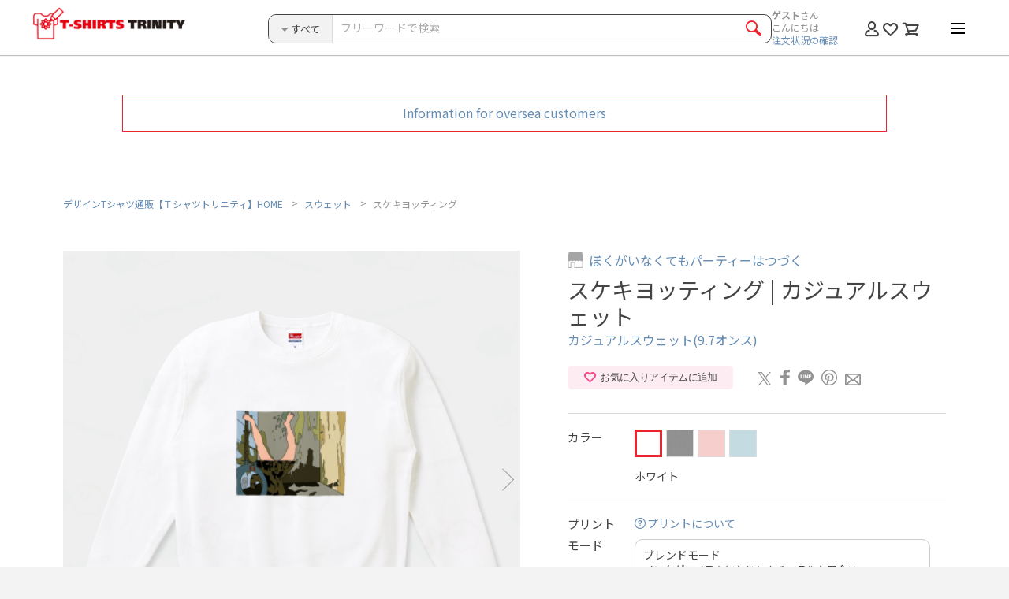

--- FILE ---
content_type: text/html; charset=UTF-8
request_url: https://www.ttrinity.jp/product/2857948
body_size: 36021
content:
<!DOCTYPE html>
<html lang="ja">
<head>
    <meta charset="UTF-8">
    <meta http-equiv="X-UA-Compatible" content="IE=edge" />
    <meta name="viewport" content="width=1200">        <meta name="format-detection" content="telephone=no,address=no,email=no">
        <meta name="description"
        content="スケキヨッティング（カジュアルスウェット(9.7オンス)）の購入ページ">
    <meta name="keywords" content="スケキヨッティング,Tシャツ,通販">

    <!--Facebook -->
    <meta property="og:type" content="article">
    <meta property="og:title" content="スケキヨッティング（カジュアルスウェット）|グッズ作成・販売【Tシャツトリニティ】">
    <meta property="og:description"
        content="スケキヨッティング（カジュアルスウェット(9.7オンス)）の購入ページ|カラー・サイズ豊富">
        <meta property="og:url"
        content="https://www.ttrinity.jp/product/2857948">
    <meta property="og:image"
        content="https://storage.googleapis.com/ttrinity/_img/ogp/product/2857948/ogp_product_2857948.png?param=20260122080028">
    <meta property="og:site_name" content="デザインTシャツ通販【Tシャツトリニティ】">
    <meta property="fb:page_id" content="278041792249353" />
    <meta property="fb:admins" content="100001381401045" />
    <!--end -->

    <meta name="author" content="グラフィック・オン・デマンド" />
    <meta name="google-site-verification" content="ljbp-oISmQha6rOM1vNL3HER8vZEdOlzNc8ws9YtQwU" />

    <!--Twitter -->
    <meta name="twitter:card" content="summary_large_image">
    <meta name="twitter:site" content="@tshirtstrinity">
    <!--end -->
        <!-- Canonical tag-->
                <link rel="canonical" href="https://www.ttrinity.jp/product/2857948">
    <!-- end -->
        

    <link rel="icon" href="/common/img/favicon.ico">
    <link rel="apple-touch-icon" href="/common/img/icon.png">

    <!-- google font -->
    <link rel="preconnect" href="https://fonts.googleapis.com">
    <link rel="preconnect" href="https://fonts.gstatic.com" crossorigin>
    <link href="https://fonts.googleapis.com/css2?family=Noto+Sans+JP:wght@100..900&display=swap" rel="stylesheet">
    <!-- end -->

    <link rel="stylesheet"
        href="/common/css/common.css?1766472409">
    <link rel="stylesheet" href="/common/css/_plugins/slick.css">
    <link rel="stylesheet" href="/common/css/_plugins/modal.css">
    <link rel="stylesheet" href="/common/css/_plugins/lity.min.css">
    <link rel="stylesheet" href="/common/css/_plugins/animate.css">
    <link rel="stylesheet" href="/common/css/_plugins/kalendae.css">
    <link rel="stylesheet" href="/common/css/_plugins/jquery-ui.css">
    <link rel="stylesheet" href="/product/css/style.css?v=4.0">    <link rel="alternate" href="http://153.122.84.177/page2rss/feed.xml?https://www.ttrinity.jp/"
        type="application/rss+xml" title="RSS" />

        <title>スケキヨッティング（カジュアルスウェット）|デザインTシャツ通販【Tシャツトリニティ】</title>
    
    <!-- Analytics TAG start -->
    <!-- Google Tag Manager -->
<script>
(function(w, d, s, l, i) {
    w[l] = w[l] || [];
    w[l].push({
        'gtm.start': new Date().getTime(),
        event: 'gtm.js'
    });
    var f = d.getElementsByTagName(s)[0],
        j = d.createElement(s),
        dl = l != 'dataLayer' ? '&l=' + l : '';
    j.async = true;
    j.src =
        'https://www.googletagmanager.com/gtm.js?id=' + i + dl;
    f.parentNode.insertBefore(j, f);
})(window, document, 'script', 'dataLayer', 'GTM-KV5GLF5');
</script>
<!-- End Google Tag Manager -->


<!-- Bing Webmaster Tool -->
<meta name="msvalidate.01" content="569F0D57F0F2FDDB64115AAD7B23DC47" />
<!-- End Bing Webmaster Tool -->

    <!-- Analytics TAG end -->
    
    

    <script src="/common/js/lib/jquery-3.1.0.min.js"></script>

    
</head>


<body>


        <!-- Google Tag Manager (noscript) -->
<noscript><iframe src="https://www.googletagmanager.com/ns.html?id=GTM-KV5GLF5" height="0" width="0"
        style="display:none;visibility:hidden"></iframe></noscript>
<!-- End Google Tag Manager (noscript) -->    


    <div id="wrapper">

                <div class="tenso-area">
                        <div class="tenso-info"><a href="/overseas/" target="_blank">Information for oversea customers</a></div>
                    </div>
                <!-- ////////////////////////////////////////////////// header start -->
        <header>


            <div class="header__inner">



                                <p class="header__logo"><a href="/"><img src="/common/img/head_logo.png" alt="デザインTシャツ通販【Tシャツトリニティ】"
                            width="270" height="51"></a></p>
                
                

                <div class="header__content">
                    <div class="header__search">
                        <form action="/search/product" method="get">
                            <!-- //////////////////////////////////////// スマホ検索 start -->
                            

                                <!-- ////////////////////////////// .head-search start -->
                                <div class="head-search">
                                    <div class="head-search__inner">
                                        <div class="head-search__select">
                                            <div class="head-search__label">
                                                <i class="head-search__label__icon"></i>
                                                <span id="head-search__label--target" class="head-search__label__item">すべて</span>
                                            </div>

                                            <select id="head-select" name="body_category_id" title="次の中から検索">
                                                <option selected="selected" value="">すべてのカテゴリ</option>
                                                                                                <option value="1">Tシャツ</option>
                                                                                                <option value="24">ドライTシャツ</option>
                                                                                                <option value="30">ポロシャツ</option>
                                                                                                <option value="25">プレミアムTシャツ</option>
                                                                                                <option value="3">レディースTシャツ</option>
                                                                                                <option value="18">ワンピース</option>
                                                                                                <option value="5">ラグランTシャツ</option>
                                                                                                <option value="19">リンガーTシャツ</option>
                                                                                                <option value="20">タンクトップ</option>
                                                                                                <option value="2">ロングTシャツ</option>
                                                                                                <option value="21">7分袖Tシャツ</option>
                                                                                                <option value="11">スウェット</option>
                                                                                                <option value="10">パーカー</option>
                                                                                                <option value="27">ジップパーカー</option>
                                                                                                <option value="28">アウター</option>
                                                                                                <option value="23">ベビー</option>
                                                                                                <option value="14">バッグ</option>
                                                                                                <option value="16">スマホケース</option>
                                                                                                <option value="22">日用品</option>
                                                                                                <option value="26">雑貨</option>
                                                                                                <option value="29">ステッカー</option>
                                                                                            </select>
                                        </div>
                                                
                                        <div class="head-search__text">
                                            <input type="text" id="head-search__text" value="" name="q" placeholder="フリーワードで検索">
                                        </div>
                                                
                                        <div class="head-search__btn">
                                            <div class="head-search__btn__inner">
                                                <input type="submit" value="">
                                                <div class="head-search__btn__item"><span></span></div>
                                            </div><!-- // .head-search__btn__inner -->
                                        </div>
                                    </div><!-- // .head-search__inner -->
                                </div>
                                <!-- ////////////////////////////// .head-search end -->
                                <div class="spSearchWrap">
                                
<div class="sp-item">
<!-- //////////////////////////////////////// .spSearch__category start -->
<div class="spSearch__category">
  <div class="spSearch__category__ttl">
    <p>カテゴリから探す</p>
    <ul class="spSearch__category__ttl__sub">
      <li><i class="spSearch__circle--men"></i>男性用</li>
      <li><i class="spSearch__circle--women"></i>女性用</li>
      <li><i class="spSearch__circle--kids"></i>キッズ用</li>
    </ul>
  </div><!-- // .spSearch__category__ttl -->

  <ul class="spSearch__category__list">
        <li class="spSearch__category__list__item--tsh">
            <a href="javascript:void(0)" class="category__parent">
        <span>Tシャツ</span>
        <i class="spSearch__circle--men"></i>        <i class="spSearch__circle--women"></i>        <i class="spSearch__circle--kids"></i>      </a>
          </li>
    <li class="spSearch__category__list__item--child">
      <ul class="spSearch__category__list--child">
        <li>
                    <a href="/product/tsh">
                      すべてのTシャツ            <div class="pSearch__category__list__detail"></div><!-- // .detail -->
          </a>
        </li>
                <li>
          <a href="/search/product?body_category_id=1&body_id=24">
            ハイクオリティーTシャツ            <div class="pSearch__category__list__detail">
              <span>フィット：ベーシック</span>              <span>厚さ：ベーシック</span>            </div><!-- // .detail -->
          </a>
        </li>
                <li>
          <a href="/search/product?body_category_id=1&body_id=1">
            スタンダードTシャツ(5.6オンス)            <div class="pSearch__category__list__detail">
              <span>フィット：ベーシック</span>              <span>厚さ：ベーシック</span>            </div><!-- // .detail -->
          </a>
        </li>
                <li>
          <a href="/search/product?body_category_id=1&body_id=21">
            ハイグレードTシャツ(6.2オンス)            <div class="pSearch__category__list__detail">
              <span>フィット：ベーシック</span>              <span>厚さ：厚手</span>            </div><!-- // .detail -->
          </a>
        </li>
                <li>
          <a href="/search/product?body_category_id=1&body_id=20">
            ベーシックTシャツ(5.0オンス)            <div class="pSearch__category__list__detail">
              <span>フィット：タイト</span>              <span>厚さ：ベーシック</span>            </div><!-- // .detail -->
          </a>
        </li>
                <li>
          <a href="/search/product?body_category_id=1&body_id=55">
            ビッグシルエットTシャツ(5.6オンス)            <div class="pSearch__category__list__detail">
              <span>フィット：ルーズ</span>              <span>厚さ：ベーシック</span>            </div><!-- // .detail -->
          </a>
        </li>
                <li>
          <a href="/search/product?body_category_id=1&body_id=110">
            スーパーヘビーTシャツ(7.4オンス)            <div class="pSearch__category__list__detail">
              <span>フィット：ベーシック</span>              <span>厚さ：厚手</span>            </div><!-- // .detail -->
          </a>
        </li>
                <li>
          <a href="/search/product?body_category_id=1&body_id=34">
            オーガニックコットンTシャツ(5.3オンス)            <div class="pSearch__category__list__detail">
              <span>フィット：ベーシック</span>              <span>厚さ：ベーシック</span>            </div><!-- // .detail -->
          </a>
        </li>
              </ul>
    </li>
    <!-- //////////////////////////////////////// Tシャツ end -->
        <li class="spSearch__category__list__item--d_tsh">
            <a href="javascript:void(0)" class="category__parent">
        <span>ドライTシャツ</span>
        <i class="spSearch__circle--men"></i>        <i class="spSearch__circle--women"></i>        <i class="spSearch__circle--kids"></i>      </a>
          </li>
    <li class="spSearch__category__list__item--child">
      <ul class="spSearch__category__list--child">
        <li>
                    <a href="/product/d_tsh">
                      すべてのドライTシャツ            <div class="pSearch__category__list__detail"></div><!-- // .detail -->
          </a>
        </li>
                <li>
          <a href="/search/product?body_category_id=24&body_id=124">
            ドライTシャツ(4.4オンス)            <div class="pSearch__category__list__detail">
              <span>フィット：ベーシック</span>              <span>厚さ：薄手</span>            </div><!-- // .detail -->
          </a>
        </li>
                <li>
          <a href="/search/product?body_category_id=24&body_id=142">
            ドライノースリーブTシャツ (3.5オンス)            <div class="pSearch__category__list__detail">
              <span>フィット：タイト</span>              <span>厚さ：薄手</span>            </div><!-- // .detail -->
          </a>
        </li>
              </ul>
    </li>
    <!-- //////////////////////////////////////// ドライTシャツ end -->
        <li class="spSearch__category__list__item--polo_shirt">
            <a href="javascript:void(0)" class="category__parent">
        <span>ポロシャツ</span>
        <i class="spSearch__circle--men"></i>        <i class="spSearch__circle--women"></i>              </a>
          </li>
    <li class="spSearch__category__list__item--child">
      <ul class="spSearch__category__list--child">
        <li>
                    <a href="/product/polo_shirt">
                      すべてのポロシャツ            <div class="pSearch__category__list__detail"></div><!-- // .detail -->
          </a>
        </li>
                <li>
          <a href="/search/product?body_category_id=30&body_id=207">
            ドライカノコポロシャツ(4.7オンス)            <div class="pSearch__category__list__detail">
              <span>フィット：ベーシック</span>              <span>厚さ：薄手</span>            </div><!-- // .detail -->
          </a>
        </li>
              </ul>
    </li>
    <!-- //////////////////////////////////////// ポロシャツ end -->
        <li class="spSearch__category__list__item--prm">
            <a href="javascript:void(0)" class="category__parent">
        <span>プレミアムTシャツ</span>
        <i class="spSearch__circle--men"></i>        <i class="spSearch__circle--women"></i>              </a>
          </li>
    <li class="spSearch__category__list__item--child">
      <ul class="spSearch__category__list--child">
        <li>
                    <a href="/product/prm">
                      すべてのプレミアムTシャツ            <div class="pSearch__category__list__detail"></div><!-- // .detail -->
          </a>
        </li>
                <li>
          <a href="/search/product?body_category_id=25&body_id=143">
            プレミアムオーガニックコットンTシャツ(8.2オンス)            <div class="pSearch__category__list__detail">
              <span>フィット：ベーシック</span>              <span>厚さ：厚手</span>            </div><!-- // .detail -->
          </a>
        </li>
                <li>
          <a href="/search/product?body_category_id=25&body_id=176">
            プレミアムファブリックTシャツ(5.6オンス)            <div class="pSearch__category__list__detail">
              <span>フィット：ベーシック</span>              <span>厚さ：ベーシック</span>            </div><!-- // .detail -->
          </a>
        </li>
                <li>
          <a href="/search/product?body_category_id=25&body_id=186">
            USAコットンTシャツ(8.1オンス)            <div class="pSearch__category__list__detail">
              <span>フィット：ベーシック</span>              <span>厚さ：厚手</span>            </div><!-- // .detail -->
          </a>
        </li>
                <li>
          <a href="/search/product?body_category_id=25&body_id=83">
            ハイグレードビッグシルエットTシャツ(9.1オンス)            <div class="pSearch__category__list__detail">
              <span>フィット：ルーズ</span>              <span>厚さ：厚手</span>            </div><!-- // .detail -->
          </a>
        </li>
                <li>
          <a href="/search/product?body_category_id=25&body_id=175">
            スウェットTシャツ(8.2オンス)            <div class="pSearch__category__list__detail">
              <span>フィット：ルーズ</span>              <span>厚さ：厚手</span>            </div><!-- // .detail -->
          </a>
        </li>
                <li>
          <a href="/search/product?body_category_id=25&body_id=66">
            ピグメントTシャツ(6.2オンス)            <div class="pSearch__category__list__detail">
              <span>フィット：ベーシック</span>              <span>厚さ：厚手</span>            </div><!-- // .detail -->
          </a>
        </li>
                <li>
          <a href="/search/product?body_category_id=25&body_id=86">
            オーバーTシャツ(6.2オンス)            <div class="pSearch__category__list__detail">
              <span>フィット：ルーズ</span>              <span>厚さ：厚手</span>            </div><!-- // .detail -->
          </a>
        </li>
                <li>
          <a href="/search/product?body_category_id=25&body_id=31">
            VネックTシャツ(4.3オンス)            <div class="pSearch__category__list__detail">
              <span>フィット：タイト</span>              <span>厚さ：薄手</span>            </div><!-- // .detail -->
          </a>
        </li>
                <li>
          <a href="/search/product?body_category_id=25&body_id=41">
            UネックTシャツ(4.3オンス)            <div class="pSearch__category__list__detail">
              <span>フィット：タイト</span>              <span>厚さ：薄手</span>            </div><!-- // .detail -->
          </a>
        </li>
              </ul>
    </li>
    <!-- //////////////////////////////////////// プレミアムTシャツ end -->
        <li class="spSearch__category__list__item--ldy">
            <a href="javascript:void(0)" class="category__parent">
        <span>レディースTシャツ</span>
                <i class="spSearch__circle--women"></i>              </a>
          </li>
    <li class="spSearch__category__list__item--child">
      <ul class="spSearch__category__list--child">
        <li>
                    <a href="/product/ldy">
                      すべてのレディースTシャツ            <div class="pSearch__category__list__detail"></div><!-- // .detail -->
          </a>
        </li>
                <li>
          <a href="/search/product?body_category_id=3&body_id=37">
            ドルマンTシャツ(4.3オンス)            <div class="pSearch__category__list__detail">
              <span>フィット：ルーズ</span>              <span>厚さ：薄手</span>            </div><!-- // .detail -->
          </a>
        </li>
                <li>
          <a href="/search/product?body_category_id=3&body_id=27">
            フライスTシャツ(6.2オンス)            <div class="pSearch__category__list__detail">
              <span>フィット：タイト</span>              <span>厚さ：厚手</span>            </div><!-- // .detail -->
          </a>
        </li>
                <li>
          <a href="/search/product?body_category_id=3&body_id=56">
            レディースオーバーTシャツ(6.2オンス)            <div class="pSearch__category__list__detail">
                                        </div><!-- // .detail -->
          </a>
        </li>
                <li>
          <a href="/search/product?body_category_id=3&body_id=38">
            スリーブレスワイドTシャツ(4.3オンス)            <div class="pSearch__category__list__detail">
              <span>フィット：ルーズ</span>              <span>厚さ：薄手</span>            </div><!-- // .detail -->
          </a>
        </li>
                <li>
          <a href="/search/product?body_category_id=3&body_id=82">
            ノースリーブTシャツ(5.3オンス)            <div class="pSearch__category__list__detail">
              <span>フィット：ベーシック</span>              <span>厚さ：ベーシック</span>            </div><!-- // .detail -->
          </a>
        </li>
              </ul>
    </li>
    <!-- //////////////////////////////////////// レディースTシャツ end -->
        <li class="spSearch__category__list__item--dress">
            <a href="javascript:void(0)" class="category__parent">
        <span>ワンピース</span>
                <i class="spSearch__circle--women"></i>              </a>
          </li>
    <li class="spSearch__category__list__item--child">
      <ul class="spSearch__category__list--child">
        <li>
                    <a href="/product/dress">
                      すべてのワンピース            <div class="pSearch__category__list__detail"></div><!-- // .detail -->
          </a>
        </li>
                <li>
          <a href="/search/product?body_category_id=18&body_id=36">
            ドルマンワンピース(4.3オンス)            <div class="pSearch__category__list__detail">
              <span>フィット：ルーズ</span>              <span>厚さ：薄手</span>            </div><!-- // .detail -->
          </a>
        </li>
              </ul>
    </li>
    <!-- //////////////////////////////////////// ワンピース end -->
        <li class="spSearch__category__list__item--rag">
            <a href="javascript:void(0)" class="category__parent">
        <span>ラグランTシャツ</span>
        <i class="spSearch__circle--men"></i>        <i class="spSearch__circle--women"></i>              </a>
          </li>
    <li class="spSearch__category__list__item--child">
      <ul class="spSearch__category__list--child">
        <li>
                    <a href="/product/rag">
                      すべてのラグランTシャツ            <div class="pSearch__category__list__detail"></div><!-- // .detail -->
          </a>
        </li>
                <li>
          <a href="/search/product?body_category_id=5&body_id=174">
            ルーズスリーブラグランTシャツ(5.6オンス)            <div class="pSearch__category__list__detail">
              <span>フィット：ルーズ</span>              <span>厚さ：ベーシック</span>            </div><!-- // .detail -->
          </a>
        </li>
                <li>
          <a href="/search/product?body_category_id=5&body_id=2">
            ラグランTシャツ(5.6オンス)            <div class="pSearch__category__list__detail">
              <span>フィット：ベーシック</span>              <span>厚さ：ベーシック</span>            </div><!-- // .detail -->
          </a>
        </li>
              </ul>
    </li>
    <!-- //////////////////////////////////////// ラグランTシャツ end -->
        <li class="spSearch__category__list__item--r_tsh">
            <a href="javascript:void(0)" class="category__parent">
        <span>リンガーTシャツ</span>
        <i class="spSearch__circle--men"></i>        <i class="spSearch__circle--women"></i>              </a>
          </li>
    <li class="spSearch__category__list__item--child">
      <ul class="spSearch__category__list--child">
        <li>
                    <a href="/product/r_tsh">
                      すべてのリンガーTシャツ            <div class="pSearch__category__list__detail"></div><!-- // .detail -->
          </a>
        </li>
                <li>
          <a href="/search/product?body_category_id=19&body_id=65">
            リンガーTシャツ(6.2オンス)            <div class="pSearch__category__list__detail">
              <span>フィット：ベーシック</span>              <span>厚さ：厚手</span>            </div><!-- // .detail -->
          </a>
        </li>
              </ul>
    </li>
    <!-- //////////////////////////////////////// リンガーTシャツ end -->
        <li class="spSearch__category__list__item--tank">
            <a href="javascript:void(0)" class="category__parent">
        <span>タンクトップ</span>
        <i class="spSearch__circle--men"></i>                      </a>
          </li>
    <li class="spSearch__category__list__item--child">
      <ul class="spSearch__category__list--child">
        <li>
                    <a href="/product/tank">
                      すべてのタンクトップ            <div class="pSearch__category__list__detail"></div><!-- // .detail -->
          </a>
        </li>
                <li>
          <a href="/search/product?body_category_id=20&body_id=137">
            タンクトップ(5.6オンス)            <div class="pSearch__category__list__detail">
              <span>フィット：ベーシック</span>              <span>厚さ：ベーシック</span>            </div><!-- // .detail -->
          </a>
        </li>
              </ul>
    </li>
    <!-- //////////////////////////////////////// タンクトップ end -->
        <li class="spSearch__category__list__item--lng">
            <a href="javascript:void(0)" class="category__parent">
        <span>ロングTシャツ</span>
        <i class="spSearch__circle--men"></i>        <i class="spSearch__circle--women"></i>        <i class="spSearch__circle--kids"></i>      </a>
          </li>
    <li class="spSearch__category__list__item--child">
      <ul class="spSearch__category__list--child">
        <li>
                    <a href="/product/lng">
                      すべてのロングTシャツ            <div class="pSearch__category__list__detail"></div><!-- // .detail -->
          </a>
        </li>
                <li>
          <a href="/search/product?body_category_id=2&body_id=67">
            リブ付きロングTシャツ(5.6オンス)            <div class="pSearch__category__list__detail">
              <span>フィット：ベーシック</span>              <span>厚さ：ベーシック</span>            </div><!-- // .detail -->
          </a>
        </li>
                <li>
          <a href="/search/product?body_category_id=2&body_id=4">
            ロングTシャツ(5.6オンス)            <div class="pSearch__category__list__detail">
              <span>フィット：ベーシック</span>              <span>厚さ：ベーシック</span>            </div><!-- // .detail -->
          </a>
        </li>
                <li>
          <a href="/search/product?body_category_id=2&body_id=68">
            ビッグシルエットロングTシャツ(5.6オンス)            <div class="pSearch__category__list__detail">
              <span>フィット：ルーズ</span>              <span>厚さ：ベーシック</span>            </div><!-- // .detail -->
          </a>
        </li>
                <li>
          <a href="/search/product?body_category_id=2&body_id=144">
            ドライロングTシャツ(4.4オンス)            <div class="pSearch__category__list__detail">
              <span>フィット：ベーシック</span>              <span>厚さ：薄手</span>            </div><!-- // .detail -->
          </a>
        </li>
                <li>
          <a href="/search/product?body_category_id=2&body_id=146">
            スーパーヘビーロングTシャツ(7.4オンス)            <div class="pSearch__category__list__detail">
              <span>フィット：ベーシック</span>              <span>厚さ：厚手</span>            </div><!-- // .detail -->
          </a>
        </li>
                <li>
          <a href="/search/product?body_category_id=2&body_id=145">
            ハイグレードロングTシャツ(6.2オンス)            <div class="pSearch__category__list__detail">
              <span>フィット：ベーシック</span>              <span>厚さ：厚手</span>            </div><!-- // .detail -->
          </a>
        </li>
                <li>
          <a href="/search/product?body_category_id=2&body_id=150">
            ハイグレードビッグシルエットロングTシャツ(9.1オンス)            <div class="pSearch__category__list__detail">
              <span>フィット：ルーズ</span>              <span>厚さ：厚手</span>            </div><!-- // .detail -->
          </a>
        </li>
                <li>
          <a href="/search/product?body_category_id=2&body_id=147">
            オーガニックコットンロングTシャツ(5.3オンス)            <div class="pSearch__category__list__detail">
              <span>フィット：ベーシック</span>              <span>厚さ：ベーシック</span>            </div><!-- // .detail -->
          </a>
        </li>
              </ul>
    </li>
    <!-- //////////////////////////////////////// ロングTシャツ end -->
        <li class="spSearch__category__list__item--b_rag">
            <a href="javascript:void(0)" class="category__parent">
        <span>7分袖Tシャツ</span>
        <i class="spSearch__circle--men"></i>        <i class="spSearch__circle--women"></i>              </a>
          </li>
    <li class="spSearch__category__list__item--child">
      <ul class="spSearch__category__list--child">
        <li>
                    <a href="/product/b_rag">
                      すべての7分袖Tシャツ            <div class="pSearch__category__list__detail"></div><!-- // .detail -->
          </a>
        </li>
                <li>
          <a href="/search/product?body_category_id=21&body_id=54">
            ベースボールTシャツ(5.6オンス)            <div class="pSearch__category__list__detail">
              <span>フィット：ベーシック</span>              <span>厚さ：ベーシック</span>            </div><!-- // .detail -->
          </a>
        </li>
                <li>
          <a href="/search/product?body_category_id=21&body_id=84">
            ハイグレードベースボールTシャツ(6.2オンス)            <div class="pSearch__category__list__detail">
              <span>フィット：ベーシック</span>              <span>厚さ：ベーシック</span>            </div><!-- // .detail -->
          </a>
        </li>
              </ul>
    </li>
    <!-- //////////////////////////////////////// 7分袖Tシャツ end -->
        <li class="spSearch__category__list__item--swt">
            <a href="javascript:void(0)" class="category__parent">
        <span>スウェット</span>
        <i class="spSearch__circle--men"></i>        <i class="spSearch__circle--women"></i>        <i class="spSearch__circle--kids"></i>      </a>
          </li>
    <li class="spSearch__category__list__item--child">
      <ul class="spSearch__category__list--child">
        <li>
                    <a href="/product/swt">
                      すべてのスウェット            <div class="pSearch__category__list__detail"></div><!-- // .detail -->
          </a>
        </li>
                <li>
          <a href="/search/product?body_category_id=11&body_id=45">
            クルーネックスウェット(10オンス)            <div class="pSearch__category__list__detail">
              <span>フィット：ベーシック</span>              <span>厚さ：厚手</span>            </div><!-- // .detail -->
          </a>
        </li>
                <li>
          <a href="/search/product?body_category_id=11&body_id=8">
            カジュアルスウェット(9.7オンス)            <div class="pSearch__category__list__detail">
              <span>フィット：ベーシック</span>              <span>厚さ：ベーシック</span>            </div><!-- // .detail -->
          </a>
        </li>
                <li>
          <a href="/search/product?body_category_id=11&body_id=47">
            キッズスウェット(10オンス)            <div class="pSearch__category__list__detail">
              <span>フィット：ベーシック</span>              <span>厚さ：厚手</span>            </div><!-- // .detail -->
          </a>
        </li>
                <li>
          <a href="/search/product?body_category_id=11&body_id=72">
            ビッグシルエットスウェット(起毛)(10オンス)            <div class="pSearch__category__list__detail">
              <span>フィット：ルーズ</span>              <span>厚さ：厚手</span>            </div><!-- // .detail -->
          </a>
        </li>
                <li>
          <a href="/search/product?body_category_id=11&body_id=120">
            ビッグシルエットスウェット(パイル)(10オンス)            <div class="pSearch__category__list__detail">
              <span>フィット：ルーズ</span>              <span>厚さ：厚手</span>            </div><!-- // .detail -->
          </a>
        </li>
                <li>
          <a href="/search/product?body_category_id=11&body_id=122">
            ヘビーウェイトスウェット(12.7オンス)            <div class="pSearch__category__list__detail">
              <span>フィット：ルーズ</span>              <span>厚さ：厚手</span>            </div><!-- // .detail -->
          </a>
        </li>
                <li>
          <a href="/search/product?body_category_id=11&body_id=153">
            オーガニックコットンスウェット(9.4オンス)            <div class="pSearch__category__list__detail">
              <span>フィット：ベーシック</span>              <span>厚さ：ベーシック</span>            </div><!-- // .detail -->
          </a>
        </li>
              </ul>
    </li>
    <!-- //////////////////////////////////////// スウェット end -->
        <li class="spSearch__category__list__item--prk">
            <a href="javascript:void(0)" class="category__parent">
        <span>パーカー</span>
        <i class="spSearch__circle--men"></i>        <i class="spSearch__circle--women"></i>        <i class="spSearch__circle--kids"></i>      </a>
          </li>
    <li class="spSearch__category__list__item--child">
      <ul class="spSearch__category__list--child">
        <li>
                    <a href="/product/prk">
                      すべてのパーカー            <div class="pSearch__category__list__detail"></div><!-- // .detail -->
          </a>
        </li>
                <li>
          <a href="/search/product?body_category_id=10&body_id=46">
            スウェットパーカー (10オンス)            <div class="pSearch__category__list__detail">
              <span>フィット：ベーシック</span>              <span>厚さ：厚手</span>            </div><!-- // .detail -->
          </a>
        </li>
                <li>
          <a href="/search/product?body_category_id=10&body_id=7">
            スウェットパーカー (9.7オンス)            <div class="pSearch__category__list__detail">
              <span>フィット：ベーシック</span>              <span>厚さ：ベーシック</span>            </div><!-- // .detail -->
          </a>
        </li>
                <li>
          <a href="/search/product?body_category_id=10&body_id=48">
            キッズパーカー (10オンス)            <div class="pSearch__category__list__detail">
              <span>フィット：ベーシック</span>              <span>厚さ：厚手</span>            </div><!-- // .detail -->
          </a>
        </li>
                <li>
          <a href="/search/product?body_category_id=10&body_id=53">
            ポケットレスパーカー(10オンス)            <div class="pSearch__category__list__detail">
              <span>フィット：ベーシック</span>              <span>厚さ：厚手</span>            </div><!-- // .detail -->
          </a>
        </li>
                <li>
          <a href="/search/product?body_category_id=10&body_id=73">
            ビッグシルエットパーカー(起毛) (10オンス)            <div class="pSearch__category__list__detail">
              <span>フィット：ルーズ</span>              <span>厚さ：厚手</span>            </div><!-- // .detail -->
          </a>
        </li>
                <li>
          <a href="/search/product?body_category_id=10&body_id=121">
            ビッグシルエットパーカー(パイル) (10オンス)            <div class="pSearch__category__list__detail">
              <span>フィット：ルーズ</span>              <span>厚さ：厚手</span>            </div><!-- // .detail -->
          </a>
        </li>
                <li>
          <a href="/search/product?body_category_id=10&body_id=123">
            ヘビーウェイトパーカー (12.7オンス)            <div class="pSearch__category__list__detail">
              <span>フィット：ルーズ</span>              <span>厚さ：厚手</span>            </div><!-- // .detail -->
          </a>
        </li>
                <li>
          <a href="/search/product?body_category_id=10&body_id=154">
            オーガニックコットンパーカー(9.4オンス)            <div class="pSearch__category__list__detail">
              <span>フィット：ベーシック</span>              <span>厚さ：ベーシック</span>            </div><!-- // .detail -->
          </a>
        </li>
                <li>
          <a href="/search/product?body_category_id=10&body_id=168">
            ドライフリースパーカー(10オンス)            <div class="pSearch__category__list__detail">
              <span>フィット：ベーシック</span>              <span>厚さ：厚手</span>            </div><!-- // .detail -->
          </a>
        </li>
              </ul>
    </li>
    <!-- //////////////////////////////////////// パーカー end -->
        <li class="spSearch__category__list__item--zprk">
            <a href="javascript:void(0)" class="category__parent">
        <span>ジップパーカー</span>
        <i class="spSearch__circle--men"></i>        <i class="spSearch__circle--women"></i>        <i class="spSearch__circle--kids"></i>      </a>
          </li>
    <li class="spSearch__category__list__item--child">
      <ul class="spSearch__category__list--child">
        <li>
                    <a href="/product/zprk">
                      すべてのジップパーカー            <div class="pSearch__category__list__detail"></div><!-- // .detail -->
          </a>
        </li>
                <li>
          <a href="/search/product?body_category_id=27&body_id=189">
            ジップアップライトパーカー(8.4オンス)            <div class="pSearch__category__list__detail">
              <span>フィット：タイト</span>              <span>厚さ：ベーシック</span>            </div><!-- // .detail -->
          </a>
        </li>
                <li>
          <a href="/search/product?body_category_id=27&body_id=192">
            キッズジップアップライトパーカー(8.4オンス)            <div class="pSearch__category__list__detail">
              <span>フィット：タイト</span>              <span>厚さ：ベーシック</span>            </div><!-- // .detail -->
          </a>
        </li>
                <li>
          <a href="/search/product?body_category_id=27&body_id=156">
            ドライスウェットジップパーカー(7.7オンス)            <div class="pSearch__category__list__detail">
              <span>フィット：タイト</span>              <span>厚さ：ベーシック</span>            </div><!-- // .detail -->
          </a>
        </li>
                <li>
          <a href="/search/product?body_category_id=27&body_id=169">
            ドライフリースジップパーカー(10オンス)            <div class="pSearch__category__list__detail">
                                        </div><!-- // .detail -->
          </a>
        </li>
              </ul>
    </li>
    <!-- //////////////////////////////////////// ジップパーカー end -->
        <li class="spSearch__category__list__item--outer">
            <a href="javascript:void(0)" class="category__parent">
        <span>アウター</span>
        <i class="spSearch__circle--men"></i>        <i class="spSearch__circle--women"></i>        <i class="spSearch__circle--kids"></i>      </a>
          </li>
    <li class="spSearch__category__list__item--child">
      <ul class="spSearch__category__list--child">
        <li>
                    <a href="/product/outer">
                      すべてのアウター            <div class="pSearch__category__list__detail"></div><!-- // .detail -->
          </a>
        </li>
                <li>
          <a href="/search/product?body_category_id=28&body_id=194">
            コットンジャケット(10オンス)            <div class="pSearch__category__list__detail">
              <span>フィット：ベーシック</span>              <span>厚さ：厚手</span>            </div><!-- // .detail -->
          </a>
        </li>
                <li>
          <a href="/search/product?body_category_id=28&body_id=193">
            コットンカーディガン(10オンス)            <div class="pSearch__category__list__detail">
              <span>フィット：ルーズ</span>              <span>厚さ：厚手</span>            </div><!-- // .detail -->
          </a>
        </li>
                <li>
          <a href="/search/product?body_category_id=28&body_id=155">
            ドライスウェットジップジャケット(7.7オンス)            <div class="pSearch__category__list__detail">
              <span>フィット：タイト</span>              <span>厚さ：ベーシック</span>            </div><!-- // .detail -->
          </a>
        </li>
                <li>
          <a href="/search/product?body_category_id=28&body_id=208">
            トラックジャケット(7.0オンス)            <div class="pSearch__category__list__detail">
              <span>フィット：ルーズ</span>              <span>厚さ：ベーシック</span>            </div><!-- // .detail -->
          </a>
        </li>
              </ul>
    </li>
    <!-- //////////////////////////////////////// アウター end -->
        <li class="spSearch__category__list__item--baby">
            <a href="javascript:void(0)" class="category__parent">
        <span>ベビー</span>
                        <i class="spSearch__circle--kids"></i>      </a>
          </li>
    <li class="spSearch__category__list__item--child">
      <ul class="spSearch__category__list--child">
        <li>
                    <a href="/product/baby">
                      すべてのベビー            <div class="pSearch__category__list__detail"></div><!-- // .detail -->
          </a>
        </li>
                <li>
          <a href="/search/product?body_category_id=23&body_id=160">
            ベビー カバーオール(5.6オンス)            <div class="pSearch__category__list__detail">
              <span>フィット：ベーシック</span>              <span>厚さ：ベーシック</span>            </div><!-- // .detail -->
          </a>
        </li>
                <li>
          <a href="/search/product?body_category_id=23&body_id=159">
            ベビー スタイ(裏パイル)(10オンス)            <div class="pSearch__category__list__detail">
                                        </div><!-- // .detail -->
          </a>
        </li>
              </ul>
    </li>
    <!-- //////////////////////////////////////// ベビー end -->
        <li class="spSearch__category__list__item--ttb">
            <a href="javascript:void(0)" class="category__parent">
        <span>バッグ</span>
        <i class="spSearch__circle--men"></i>        <i class="spSearch__circle--women"></i>              </a>
          </li>
    <li class="spSearch__category__list__item--child">
      <ul class="spSearch__category__list--child">
        <li>
                    <a href="/product/ttb">
                      すべてのバッグ            <div class="pSearch__category__list__detail"></div><!-- // .detail -->
          </a>
        </li>
                <li>
          <a href="/search/product?body_category_id=14&body_id=18">
            トートバッグ Mサイズ            <div class="pSearch__category__list__detail">
                                        </div><!-- // .detail -->
          </a>
        </li>
                <li>
          <a href="/search/product?body_category_id=14&body_id=173">
            プレミアムトートバッグ            <div class="pSearch__category__list__detail">
                            <span>厚さ：ベーシック</span>            </div><!-- // .detail -->
          </a>
        </li>
                <li>
          <a href="/search/product?body_category_id=14&body_id=29">
            配色トートバッグ  Mサイズ            <div class="pSearch__category__list__detail">
                                        </div><!-- // .detail -->
          </a>
        </li>
                <li>
          <a href="/search/product?body_category_id=14&body_id=69">
            トートバッグ Lサイズ            <div class="pSearch__category__list__detail">
                                        </div><!-- // .detail -->
          </a>
        </li>
                <li>
          <a href="/search/product?body_category_id=14&body_id=70">
            配色トートバッグ Lサイズ            <div class="pSearch__category__list__detail">
                                        </div><!-- // .detail -->
          </a>
        </li>
                <li>
          <a href="/search/product?body_category_id=14&body_id=148">
            トートバッグ Sサイズ            <div class="pSearch__category__list__detail">
                                        </div><!-- // .detail -->
          </a>
        </li>
                <li>
          <a href="/search/product?body_category_id=14&body_id=149">
            配色トートバッグ Sサイズ            <div class="pSearch__category__list__detail">
                                        </div><!-- // .detail -->
          </a>
        </li>
                <li>
          <a href="/search/product?body_category_id=14&body_id=113">
            トートバッグ Wサイズ            <div class="pSearch__category__list__detail">
                                        </div><!-- // .detail -->
          </a>
        </li>
                <li>
          <a href="/search/product?body_category_id=14&body_id=188">
            リサイクルトートバッグ            <div class="pSearch__category__list__detail">
                                        </div><!-- // .detail -->
          </a>
        </li>
                <li>
          <a href="/search/product?body_category_id=14&body_id=187">
            リサイクルドラムバッグ            <div class="pSearch__category__list__detail">
                                        </div><!-- // .detail -->
          </a>
        </li>
                <li>
          <a href="/search/product?body_category_id=14&body_id=28">
            サコッシュ            <div class="pSearch__category__list__detail">
                                        </div><!-- // .detail -->
          </a>
        </li>
                <li>
          <a href="/search/product?body_category_id=14&body_id=112">
            オーガニックコットンサコッシュ            <div class="pSearch__category__list__detail">
                                        </div><!-- // .detail -->
          </a>
        </li>
                <li>
          <a href="/search/product?body_category_id=14&body_id=71">
            ランチバッグ            <div class="pSearch__category__list__detail">
                                        </div><!-- // .detail -->
          </a>
        </li>
                <li>
          <a href="/search/product?body_category_id=14&body_id=101">
            オーガニックコットンマルシェバッグ            <div class="pSearch__category__list__detail">
                                        </div><!-- // .detail -->
          </a>
        </li>
              </ul>
    </li>
    <!-- //////////////////////////////////////// バッグ end -->
        <li class="spSearch__category__list__item--spcase">
            <a href="javascript:void(0)" class="category__parent">
        <span>スマホケース</span>
        <i class="spSearch__circle--men"></i>        <i class="spSearch__circle--women"></i>              </a>
          </li>
    <li class="spSearch__category__list__item--child">
      <ul class="spSearch__category__list--child">
        <li>
                    <a href="/product/spcase">
                      すべてのスマホケース            <div class="pSearch__category__list__detail"></div><!-- // .detail -->
          </a>
        </li>
                <li>
          <a href="/search/product?body_category_id=16&body_id=212">
            iPhone17ProMaxクリアケース            <div class="pSearch__category__list__detail">
                                        </div><!-- // .detail -->
          </a>
        </li>
                <li>
          <a href="/search/product?body_category_id=16&body_id=211">
            iPhone17 Proクリアケース            <div class="pSearch__category__list__detail">
                                        </div><!-- // .detail -->
          </a>
        </li>
                <li>
          <a href="/search/product?body_category_id=16&body_id=210">
            iPhoneAirクリアケース            <div class="pSearch__category__list__detail">
                                        </div><!-- // .detail -->
          </a>
        </li>
                <li>
          <a href="/search/product?body_category_id=16&body_id=209">
            iPhone17クリアケース            <div class="pSearch__category__list__detail">
                                        </div><!-- // .detail -->
          </a>
        </li>
                <li>
          <a href="/search/product?body_category_id=16&body_id=200">
            iPhone16Pro グリップケース            <div class="pSearch__category__list__detail">
                                        </div><!-- // .detail -->
          </a>
        </li>
                <li>
          <a href="/search/product?body_category_id=16&body_id=199">
            iPhone16ProMaxグリップケース            <div class="pSearch__category__list__detail">
                                        </div><!-- // .detail -->
          </a>
        </li>
                <li>
          <a href="/search/product?body_category_id=16&body_id=198">
            iPhone16Plusグリップケース            <div class="pSearch__category__list__detail">
                                        </div><!-- // .detail -->
          </a>
        </li>
                <li>
          <a href="/search/product?body_category_id=16&body_id=197">
            iPhone16グリップケース            <div class="pSearch__category__list__detail">
                                        </div><!-- // .detail -->
          </a>
        </li>
                <li>
          <a href="/search/product?body_category_id=16&body_id=205">
            iPhone16eクリアケース            <div class="pSearch__category__list__detail">
                                        </div><!-- // .detail -->
          </a>
        </li>
                <li>
          <a href="/search/product?body_category_id=16&body_id=204">
            iPhone16 Proクリアケース            <div class="pSearch__category__list__detail">
                                        </div><!-- // .detail -->
          </a>
        </li>
                <li>
          <a href="/search/product?body_category_id=16&body_id=202">
            iPhone16Plusクリアケース            <div class="pSearch__category__list__detail">
                                        </div><!-- // .detail -->
          </a>
        </li>
                <li>
          <a href="/search/product?body_category_id=16&body_id=203">
            iPhone16ProMaxクリアケース            <div class="pSearch__category__list__detail">
                                        </div><!-- // .detail -->
          </a>
        </li>
                <li>
          <a href="/search/product?body_category_id=16&body_id=201">
            iPhone16クリアケース            <div class="pSearch__category__list__detail">
                                        </div><!-- // .detail -->
          </a>
        </li>
                <li>
          <a href="/search/product?body_category_id=16&body_id=181">
            iPhone15 Proクリアケース            <div class="pSearch__category__list__detail">
                                        </div><!-- // .detail -->
          </a>
        </li>
                <li>
          <a href="/search/product?body_category_id=16&body_id=180">
            iPhone15ProMaxクリアケース            <div class="pSearch__category__list__detail">
                                        </div><!-- // .detail -->
          </a>
        </li>
                <li>
          <a href="/search/product?body_category_id=16&body_id=179">
            iPhone15Plusクリアケース            <div class="pSearch__category__list__detail">
                                        </div><!-- // .detail -->
          </a>
        </li>
                <li>
          <a href="/search/product?body_category_id=16&body_id=178">
            iPhone15クリアケース            <div class="pSearch__category__list__detail">
                                        </div><!-- // .detail -->
          </a>
        </li>
                <li>
          <a href="/search/product?body_category_id=16&body_id=185">
            iPhone15Proグリップケース            <div class="pSearch__category__list__detail">
                                        </div><!-- // .detail -->
          </a>
        </li>
                <li>
          <a href="/search/product?body_category_id=16&body_id=184">
            iPhone15ProMaxグリップケース            <div class="pSearch__category__list__detail">
                                        </div><!-- // .detail -->
          </a>
        </li>
                <li>
          <a href="/search/product?body_category_id=16&body_id=183">
            iPhone15Plusグリップケース            <div class="pSearch__category__list__detail">
                                        </div><!-- // .detail -->
          </a>
        </li>
                <li>
          <a href="/search/product?body_category_id=16&body_id=182">
            iPhone15グリップケース            <div class="pSearch__category__list__detail">
                                        </div><!-- // .detail -->
          </a>
        </li>
                <li>
          <a href="/search/product?body_category_id=16&body_id=129">
            iPhone14Pro クリアケース            <div class="pSearch__category__list__detail">
                                        </div><!-- // .detail -->
          </a>
        </li>
                <li>
          <a href="/search/product?body_category_id=16&body_id=130">
            iPhone14ProMax クリアケース            <div class="pSearch__category__list__detail">
                                        </div><!-- // .detail -->
          </a>
        </li>
                <li>
          <a href="/search/product?body_category_id=16&body_id=131">
            iPhone14Plus クリアケース            <div class="pSearch__category__list__detail">
                                        </div><!-- // .detail -->
          </a>
        </li>
                <li>
          <a href="/search/product?body_category_id=16&body_id=132">
            iPhone14 クリアケース            <div class="pSearch__category__list__detail">
                                        </div><!-- // .detail -->
          </a>
        </li>
                <li>
          <a href="/search/product?body_category_id=16&body_id=133">
            iPhone14Pro グリップケース            <div class="pSearch__category__list__detail">
                                        </div><!-- // .detail -->
          </a>
        </li>
                <li>
          <a href="/search/product?body_category_id=16&body_id=134">
            iPhone14ProMax グリップケース            <div class="pSearch__category__list__detail">
                                        </div><!-- // .detail -->
          </a>
        </li>
                <li>
          <a href="/search/product?body_category_id=16&body_id=135">
            iPhone14Plus グリップケース            <div class="pSearch__category__list__detail">
                                        </div><!-- // .detail -->
          </a>
        </li>
                <li>
          <a href="/search/product?body_category_id=16&body_id=136">
            iPhone14 グリップケース            <div class="pSearch__category__list__detail">
                                        </div><!-- // .detail -->
          </a>
        </li>
                <li>
          <a href="/search/product?body_category_id=16&body_id=92">
            iPhone13Pro クリアケース            <div class="pSearch__category__list__detail">
                                        </div><!-- // .detail -->
          </a>
        </li>
                <li>
          <a href="/search/product?body_category_id=16&body_id=93">
            iPhone13ProMax クリアケース            <div class="pSearch__category__list__detail">
                                        </div><!-- // .detail -->
          </a>
        </li>
                <li>
          <a href="/search/product?body_category_id=16&body_id=94">
            iPhone13mini クリアケース            <div class="pSearch__category__list__detail">
                                        </div><!-- // .detail -->
          </a>
        </li>
                <li>
          <a href="/search/product?body_category_id=16&body_id=90">
            iPhone13 クリアケース            <div class="pSearch__category__list__detail">
                                        </div><!-- // .detail -->
          </a>
        </li>
                <li>
          <a href="/search/product?body_category_id=16&body_id=108">
            iPhone13Pro グリップケース            <div class="pSearch__category__list__detail">
                                        </div><!-- // .detail -->
          </a>
        </li>
                <li>
          <a href="/search/product?body_category_id=16&body_id=106">
            iPhone13/12/12Pro グリップケース            <div class="pSearch__category__list__detail">
                                        </div><!-- // .detail -->
          </a>
        </li>
                <li>
          <a href="/search/product?body_category_id=16&body_id=107">
            iPhone13mini /12mini グリップケース            <div class="pSearch__category__list__detail">
                                        </div><!-- // .detail -->
          </a>
        </li>
                <li>
          <a href="/search/product?body_category_id=16&body_id=114">
            iPhone11 グリップケース            <div class="pSearch__category__list__detail">
                                        </div><!-- // .detail -->
          </a>
        </li>
                <li>
          <a href="/search/product?body_category_id=16&body_id=115">
            iPhone11Pro グリップケース            <div class="pSearch__category__list__detail">
                                        </div><!-- // .detail -->
          </a>
        </li>
                <li>
          <a href="/search/product?body_category_id=16&body_id=78">
            iPhone12/12Pro クリアケース            <div class="pSearch__category__list__detail">
                                        </div><!-- // .detail -->
          </a>
        </li>
                <li>
          <a href="/search/product?body_category_id=16&body_id=79">
            iPhone12ProMax クリアケース            <div class="pSearch__category__list__detail">
                                        </div><!-- // .detail -->
          </a>
        </li>
                <li>
          <a href="/search/product?body_category_id=16&body_id=80">
            iPhone12mini クリアケース            <div class="pSearch__category__list__detail">
                                        </div><!-- // .detail -->
          </a>
        </li>
                <li>
          <a href="/search/product?body_category_id=16&body_id=62">
            iPhone11Pro クリアケース            <div class="pSearch__category__list__detail">
                                        </div><!-- // .detail -->
          </a>
        </li>
                <li>
          <a href="/search/product?body_category_id=16&body_id=63">
            iPhone11ProMax クリアケース            <div class="pSearch__category__list__detail">
                                        </div><!-- // .detail -->
          </a>
        </li>
                <li>
          <a href="/search/product?body_category_id=16&body_id=60">
            iPhone11 クリアケース            <div class="pSearch__category__list__detail">
                                        </div><!-- // .detail -->
          </a>
        </li>
                <li>
          <a href="/search/product?body_category_id=16&body_id=64">
            iPhone新SE クリアケース            <div class="pSearch__category__list__detail">
                                        </div><!-- // .detail -->
          </a>
        </li>
                <li>
          <a href="/search/product?body_category_id=16&body_id=58">
            iPhoneX/XS クリアケース            <div class="pSearch__category__list__detail">
                                        </div><!-- // .detail -->
          </a>
        </li>
                <li>
          <a href="/search/product?body_category_id=16&body_id=61">
            iPhoneXSMax クリアケース            <div class="pSearch__category__list__detail">
                                        </div><!-- // .detail -->
          </a>
        </li>
                <li>
          <a href="/search/product?body_category_id=16&body_id=59">
            iPhoneXR クリアケース            <div class="pSearch__category__list__detail">
                                        </div><!-- // .detail -->
          </a>
        </li>
                <li>
          <a href="/search/product?body_category_id=16&body_id=57">
            iPhone7/8 クリアケース            <div class="pSearch__category__list__detail">
                                        </div><!-- // .detail -->
          </a>
        </li>
              </ul>
    </li>
    <!-- //////////////////////////////////////// スマホケース end -->
        <li class="spSearch__category__list__item--daily">
            <a href="javascript:void(0)" class="category__parent">
        <span>日用品</span>
        <i class="spSearch__circle--men"></i>        <i class="spSearch__circle--women"></i>              </a>
          </li>
    <li class="spSearch__category__list__item--child">
      <ul class="spSearch__category__list--child">
        <li>
                    <a href="/product/daily">
                      すべての日用品            <div class="pSearch__category__list__detail"></div><!-- // .detail -->
          </a>
        </li>
                <li>
          <a href="/search/product?body_category_id=22&body_id=111">
            キャンバスフラットポーチSS            <div class="pSearch__category__list__detail">
                                        </div><!-- // .detail -->
          </a>
        </li>
                <li>
          <a href="/search/product?body_category_id=22&body_id=99">
            キャンバスフラットポーチ            <div class="pSearch__category__list__detail">
                                        </div><!-- // .detail -->
          </a>
        </li>
                <li>
          <a href="/search/product?body_category_id=22&body_id=98">
            フラットコットンポーチ            <div class="pSearch__category__list__detail">
                                        </div><!-- // .detail -->
          </a>
        </li>
                <li>
          <a href="/search/product?body_category_id=22&body_id=97">
            オーガニックコットン巾着S            <div class="pSearch__category__list__detail">
                                        </div><!-- // .detail -->
          </a>
        </li>
                <li>
          <a href="/search/product?body_category_id=22&body_id=105">
            オーガニックコットン巾着L            <div class="pSearch__category__list__detail">
                                        </div><!-- // .detail -->
          </a>
        </li>
                <li>
          <a href="/search/product?body_category_id=22&body_id=96">
            コットンリネン巾着            <div class="pSearch__category__list__detail">
                                        </div><!-- // .detail -->
          </a>
        </li>
              </ul>
    </li>
    <!-- //////////////////////////////////////// 日用品 end -->
        <li class="spSearch__category__list__item--zakka">
            <a href="javascript:void(0)" class="category__parent">
        <span>雑貨</span>
        <i class="spSearch__circle--men"></i>        <i class="spSearch__circle--women"></i>              </a>
          </li>
    <li class="spSearch__category__list__item--child">
      <ul class="spSearch__category__list--child">
        <li>
                    <a href="/product/zakka">
                      すべての雑貨            <div class="pSearch__category__list__detail"></div><!-- // .detail -->
          </a>
        </li>
                <li>
          <a href="/search/product?body_category_id=26&body_id=196">
            缶バッジ            <div class="pSearch__category__list__detail">
                                        </div><!-- // .detail -->
          </a>
        </li>
                <li>
          <a href="/search/product?body_category_id=26&body_id=190">
            アクリルキーホルダー(丸)            <div class="pSearch__category__list__detail">
                                        </div><!-- // .detail -->
          </a>
        </li>
                <li>
          <a href="/search/product?body_category_id=26&body_id=191">
            アクリルキーホルダー(四角)            <div class="pSearch__category__list__detail">
                                        </div><!-- // .detail -->
          </a>
        </li>
                <li>
          <a href="/search/product?body_category_id=26&body_id=206">
            アクリルスタンド(丸)            <div class="pSearch__category__list__detail">
                                        </div><!-- // .detail -->
          </a>
        </li>
                <li>
          <a href="/search/product?body_category_id=26&body_id=158">
            コインパスケース            <div class="pSearch__category__list__detail">
                                        </div><!-- // .detail -->
          </a>
        </li>
                <li>
          <a href="/search/product?body_category_id=26&body_id=172">
            パスケース            <div class="pSearch__category__list__detail">
                                        </div><!-- // .detail -->
          </a>
        </li>
                <li>
          <a href="/search/product?body_category_id=26&body_id=164">
            レザーバッジ            <div class="pSearch__category__list__detail">
                                        </div><!-- // .detail -->
          </a>
        </li>
                <li>
          <a href="/search/product?body_category_id=26&body_id=166">
            レザーバッジS(四角)            <div class="pSearch__category__list__detail">
                                        </div><!-- // .detail -->
          </a>
        </li>
                <li>
          <a href="/search/product?body_category_id=26&body_id=171">
            レザーマグネット            <div class="pSearch__category__list__detail">
                                        </div><!-- // .detail -->
          </a>
        </li>
              </ul>
    </li>
    <!-- //////////////////////////////////////// 雑貨 end -->
        <li class="spSearch__category__list__item--sticker">
            <a href="javascript:void(0)" class="category__parent">
        <span>ステッカー</span>
        <i class="spSearch__circle--men"></i>        <i class="spSearch__circle--women"></i>        <i class="spSearch__circle--kids"></i>      </a>
          </li>
    <li class="spSearch__category__list__item--child">
      <ul class="spSearch__category__list--child">
        <li>
                    <a href="/product/sticker">
                      すべてのステッカー            <div class="pSearch__category__list__detail"></div><!-- // .detail -->
          </a>
        </li>
                <li>
          <a href="/search/product?body_category_id=29&body_id=195">
            ホログラムステッカー            <div class="pSearch__category__list__detail">
                                        </div><!-- // .detail -->
          </a>
        </li>
              </ul>
    </li>
    <!-- //////////////////////////////////////// ステッカー end -->
      </ul><!-- // .spSearch__category__list -->
  <p class="spSearch__category__link"><a href="/product/">ベースアイテム一覧</a></p>
</div><!-- // .spSearch__category -->
<!-- //////////////////////////////////////// .spSearch__category end -->


<!-- //////////////////////////////////////// .spSearch__search start -->
<ul class="spSearch__search">


  <!-- ////////////////////////////// 特集から探す start -->
  <li>
    <p class="spSearch__search__ttl">特集から探す</p>
    <div class="box box--col2 box-feature">
            <!-- //////////////////// .box__item start -->
      <div class="box__item">
        <a href="/feature/10" class="box__item__link">
          <span class="box-feature__pic"><img src="/common/img/loader.gif" data-echo="https://storage.googleapis.com/ttrinity/_img/feature/10/feature_img_s_10.png" alt=""></span>
          <p class="box-feature__ttl">メンズTシャツ特集</p>
        </a>
      </div>
      <!-- //////////////////// .box__item end -->
            <!-- //////////////////// .box__item start -->
      <div class="box__item">
        <a href="/feature/72" class="box__item__link">
          <span class="box-feature__pic"><img src="/common/img/loader.gif" data-echo="https://storage.googleapis.com/ttrinity/_img/feature/72/feature_img_s_72.png" alt=""></span>
          <p class="box-feature__ttl">おすすめTシャツ特集</p>
        </a>
      </div>
      <!-- //////////////////// .box__item end -->
            <!-- //////////////////// .box__item start -->
      <div class="box__item">
        <a href="/feature/38" class="box__item__link">
          <span class="box-feature__pic"><img src="/common/img/loader.gif" data-echo="https://storage.googleapis.com/ttrinity/_img/feature/38/feature_img_s_38.png" alt=""></span>
          <p class="box-feature__ttl">ユニークTシャツ特集</p>
        </a>
      </div>
      <!-- //////////////////// .box__item end -->
            <!-- //////////////////// .box__item start -->
      <div class="box__item">
        <a href="/feature/34" class="box__item__link">
          <span class="box-feature__pic"><img src="/common/img/loader.gif" data-echo="https://storage.googleapis.com/ttrinity/_img/feature/34/feature_img_s_34.png" alt=""></span>
          <p class="box-feature__ttl">猫Tシャツ特集</p>
        </a>
      </div>
      <!-- //////////////////// .box__item end -->
          </div>
    <p class="spSearch__category__link"><a href="/feature/">一覧</a></p>
  </li>
  <!-- ////////////////////////////// 特集から探す end -->

  

  <!-- ////////////////////////////// トピックから探す start -->
  <li>
    <p class="spSearch__search__ttl">トピックから探す</p>

    <div class="box box--col3 box-pc--topics box-topics">
            <!-- //////////////////// .box__item start -->
      <div class="box__item">
        <a href="/search/product?q2=%E4%BA%BA%E6%B0%97%E3%81%AE%E3%83%88%E3%83%94%E3%83%83%E3%82%AF" class="box__item__link">
          <div class="box__bdr">
            <img src="/common/img/loader.gif" data-echo="https://storage.googleapis.com/ttrinity/_img/product/23/23218/2974537/design_img_f_2974537_s.png" alt="">
          </div>
          <!-- // .box_bdr -->
          <p class="box-topics__ttl">人気のトピック</p>
        </a>
      </div>
      <!-- //////////////////// .box__item end -->
            <!-- //////////////////// .box__item start -->
      <div class="box__item">
        <a href="/search/product?q2=%E3%81%8A%E3%82%82%E3%81%97%E3%82%8D" class="box__item__link">
          <div class="box__bdr">
            <img src="/common/img/loader.gif" data-echo="https://storage.googleapis.com/ttrinity/_img/product/91/91709/2424516/design_img_f_2424516_s.png" alt="">
          </div>
          <!-- // .box_bdr -->
          <p class="box-topics__ttl">おもしろ</p>
        </a>
      </div>
      <!-- //////////////////// .box__item end -->
            <!-- //////////////////// .box__item start -->
      <div class="box__item">
        <a href="/search/product?q2=%E3%81%8A%E3%81%97%E3%82%83%E3%82%8C" class="box__item__link">
          <div class="box__bdr">
            <img src="/common/img/loader.gif" data-echo="https://storage.googleapis.com/ttrinity/_img/product/264/264265/2480924/design_img_f_2480924_s.png" alt="">
          </div>
          <!-- // .box_bdr -->
          <p class="box-topics__ttl">おしゃれ</p>
        </a>
      </div>
      <!-- //////////////////// .box__item end -->
            <!-- //////////////////// .box__item start -->
      <div class="box__item">
        <a href="/search/product?q2=%E3%83%AD%E3%82%B4" class="box__item__link">
          <div class="box__bdr">
            <img src="/common/img/loader.gif" data-echo="https://storage.googleapis.com/ttrinity/_img/product/345/345037/3166882/design_img_b_3166882_s.png" alt="">
          </div>
          <!-- // .box_bdr -->
          <p class="box-topics__ttl">ロゴ</p>
        </a>
      </div>
      <!-- //////////////////// .box__item end -->
            <!-- //////////////////// .box__item start -->
      <div class="box__item">
        <a href="/search/product?q2=%E5%8B%95%E7%89%A9" class="box__item__link">
          <div class="box__bdr">
            <img src="/common/img/loader.gif" data-echo="https://storage.googleapis.com/ttrinity/_img/product/260/260011/2452978/design_img_f_2452978_s.png" alt="">
          </div>
          <!-- // .box_bdr -->
          <p class="box-topics__ttl">動物</p>
        </a>
      </div>
      <!-- //////////////////// .box__item end -->
            <!-- //////////////////// .box__item start -->
      <div class="box__item">
        <a href="/search/product?q2=%E3%83%9A%E3%83%83%E3%83%88" class="box__item__link">
          <div class="box__bdr">
            <img src="/common/img/loader.gif" data-echo="https://storage.googleapis.com/ttrinity/_img/product/229/229782/2974556/design_img_f_2974556_s.png" alt="">
          </div>
          <!-- // .box_bdr -->
          <p class="box-topics__ttl">ペット</p>
        </a>
      </div>
      <!-- //////////////////// .box__item end -->
          </div>

    <p class="spSearch__category__link"><a href="/attr/#topic">一覧</a></p>
  </li>
  <!-- ////////////////////////////// トピックから探す end -->



  <!-- ////////////////////////////// テーマから探す start -->
  <li class="spSearch__search--theme">
    <p class="spSearch__search__ttl">テーマから探す</p>
    <ul class="spSearch__search__type">
            <li><a href="/search/product?theme_id=1">イラスト</a></li>
            <li><a href="/search/product?theme_id=2">デザイン・CG</a></li>
            <li><a href="/search/product?theme_id=9">アニメ・コミック</a></li>
            <li><a href="/search/product?theme_id=7">ペット・アニマル</a></li>
            <li><a href="/search/product?theme_id=14">おもしろ・ネタ</a></li>
            <li><a href="/search/product?theme_id=6">人物・キャラクター</a></li>
            <li><a href="/search/product?theme_id=17">フード＆ドリンク</a></li>
            <li><a href="/search/product?theme_id=19">スポーツ</a></li>
            <li><a href="/search/product?theme_id=16">音楽</a></li>
            <li><a href="/search/product?theme_id=18">イベント</a></li>
            <li><a href="/search/product?theme_id=3">ロゴ・マーク</a></li>
            <li><a href="/search/product?theme_id=4">文字・言葉・数字</a></li>
            <li><a href="/search/product?theme_id=13">キッズアート</a></li>
            <li><a href="/search/product?theme_id=11">模様</a></li>
            <li><a href="/search/product?theme_id=8">植物</a></li>
            <li><a href="/search/product?theme_id=30">自然</a></li>
            <li><a href="/search/product?theme_id=5">写真</a></li>
            <li><a href="/search/product?theme_id=10">風景</a></li>
            <li><a href="/search/product?theme_id=12">乗り物・メカニカル</a></li>
            <li><a href="/search/product?theme_id=22">宇宙</a></li>
            <li><a href="/search/product?theme_id=21">時事・政治</a></li>
            <li><a href="/search/product?theme_id=31">反戦</a></li>
            <li><a href="/search/product?theme_id=28">エコロジー</a></li>
            <li><a href="/search/product?theme_id=24">その他</a></li>
          </ul><!-- // .spSearch__search__type -->
    <p class="spSearch__category__link"><a href="/attr/#theme">一覧</a></p>
  </li>
  <!-- ////////////////////////////// テーマから探す end -->


  <!-- ////////////////////////////// テイストから探す start -->
  <li class="spSearch__search--taste">
    <p class="spSearch__search__ttl">テイストから探す</p>
    <ul class="spSearch__search__type">
            <li><a href="/search/product?taste_id=1">カジュアル</a></li>
            <li><a href="/search/product?taste_id=4">かわいい</a></li>
            <li><a href="/search/product?taste_id=8">かっこいい</a></li>
            <li><a href="/search/product?taste_id=3">ナチュラル</a></li>
            <li><a href="/search/product?taste_id=5">和風</a></li>
            <li><a href="/search/product?taste_id=12">レトロ</a></li>
            <li><a href="/search/product?taste_id=7">アメカジ</a></li>
            <li><a href="/search/product?taste_id=2">ミリタリー</a></li>
            <li><a href="/search/product?taste_id=19">サーフ</a></li>
            <li><a href="/search/product?taste_id=13">ストリート</a></li>
            <li><a href="/search/product?taste_id=23">パンク</a></li>
            <li><a href="/search/product?taste_id=14">エスニック</a></li>
            <li><a href="/search/product?taste_id=17">ブリティッシュ</a></li>
            <li><a href="/search/product?taste_id=18">トラディショナル</a></li>
            <li><a href="/search/product?taste_id=20">サイケデリック</a></li>
            <li><a href="/search/product?taste_id=15">ガーリー</a></li>
            <li><a href="/search/product?taste_id=21">ロリータ</a></li>
            <li><a href="/search/product?taste_id=22">萌え</a></li>
            <li><a href="/search/product?taste_id=16">キモカワ</a></li>
            <li><a href="/search/product?taste_id=10">エロカワ</a></li>
            <li><a href="/search/product?taste_id=24">その他</a></li>
          </ul><!-- // .spSearch__search__type -->
    <p class="spSearch__category__link"><a href="/attr/#taste">一覧</a></p>
  </li>
  <!-- ////////////////////////////// テイストから探す end -->


</ul>
<!-- //////////////////////////////////////// .spSearch__search end -->

<p class="spSearch__close"><a href="javascript:void(0)">閉じる</a></p>

</div><!-- // .sp-item -->
                                </div>
                            
                            <!-- //////////////////////////////////////// スマホ検索 end -->
                        </form>
                    </div>
                    <!-- //////////////////////////////////////// .header__ctrl start -->
                    <div class="header__ctrl">
                        <div class="header__ctrl__greet">
                            <p class="header__ctrl__greet__item">
                                                                <span class="header__ctrl__greet__name">ゲスト</span>さん<br>
                                                                <span>こんにちは</span>
                            </p>
                                                        <p class="header__ctrl__greet__confirm"><a href="/status/">注文状況の確認</a></p>
                                                    </div><!-- // .header__ctrl__greet -->

                        <ul class="header__ctrl__list">
                                                        <li><a href="/member/login/"><span class="icon-user"></span></a></li>
                            <li><a href="/favorite/"><span class="icon-favorite"><span
                                            class="pc-item"></span></span></a></li>
                                                        <li>
                                <a href="/cart/" id="header-cart">
                                    <span class="icon-cart"><span class="pc-item"></span></span>
                                                                    </a>
                            </li>
                        </ul><!-- // .header__ctrl__list -->

                        <div class="header__hamburger__wrap">
                            <a class="header__hamburger" href="javascript:void(0)">
                                <span></span><span></span><span></span>
                            </a>
                        </div><!-- // .header__hamburger__wrap -->
                    </div>
                    <!-- //////////////////////////////////////// .header__ctrl end -->
                </div>

                <!-- //////////////////////////////////////// .header__bg start -->
                                <!-- //////////////////////////////////////// .header__bg end -->
            </div><!-- // .header__inner -->
            </header>
            <!-- ////////////////////////////////////////////////// header end -->
            <div class="top-karate3"></div>
<!-- ////////////////////////////////////////////////// .topic-path start -->
<div class="topicpath">
    <div class="topicpath__inner">
        <ul>
            <li class="topicpath__item">
                <span>
                    <a href="/"><span>デザインTシャツ通販【Ｔシャツトリニティ】HOME</span></a>
                </span>
            </li>
            <!-- START FROM CATEGORY PAGE -->
                        <!-- END FROM CATEGORY PAGE -->
                <!-- START FROM SEARCH PAGE -->
                            <li class="topicpath__item">
                    <span>
                                                    <a href="/product/swt"><span>スウェット</span></a>
                                            </span>
                </li>
                                        <!-- END FROM SEARCH PAGE -->
                         <!-- START FROM SHOP PAGE -->
<!--             --><!--                --><!--                    <li class="topicpath__item">-->
<!--                        <span>-->
<!--                            <a href="/shop"><span>shop一覧</span></a>-->
<!--                        </span>-->
<!--                    </li>-->
<!--                --><!--                <li class="topicpath__item">-->
<!--                    <span>-->
<!--                        <a href="/shop/--><!--/"><span>--><!--</span></a>-->
<!--                    </span>-->
<!--                </li>-->
<!--                --><!--                    <li class="topicpath__item">-->
<!--                        <span>-->
<!--                            <a href="--><!--"><span>--><!--</span></a>-->
<!--                        </span>-->
<!--                    </li>-->
<!--                --><!--            -->            <!-- END FROM SHOP PAGE -->
            <li class="topicpath__item">スケキヨッティング</li>
        </ul>
    </div>
</div>
<!-- ////////////////////////////////////////////////// .topic-path end -->


<!-- ////////////////////////////////////////////////// #main start -->
<article id="main" >
    <div class="main__inner">

        <script>
var mainSide="f";
var dataPath={//デザインデータのパス png or svg
    front:null,
    back:null
};

var dataType="normal";
var printMode;
var maskPath={
  front:null,
  back:null
};
  
var baseItemName="カジュアルスウェット(9.7オンス)";
var baseItemId="8";//ベースアイテムのid
var orgDesignId="1765480";
var colorId;

var csrf_test_name="f57ee132f4dcbb87436bad194b2cc9a7";

</script>

        <div id="editor-wrap">
            <div class="ifr-wrap">
                <iframe id="ifr-editor" name="ifr-editor"></iframe>
            </div>
        </div>



        <form action="https://www.ttrinity.jp/ajax/setMyTemplateDesign" id="ajax_temlpate" method="post" accept-charset="utf-8">
                         <input type="hidden" name="csrf_test_name" value="f57ee132f4dcbb87436bad194b2cc9a7" />
<input type="hidden" name="product_id" id="product_id" value="2857948" />

<input type="hidden" name="design_svg_f" id="design_svg_f" value="">
<input type="hidden" name="design_img_f" id="design_img_f" value="">
<input type="hidden" name="img_f_x" id="img_f_x" value="">
<input type="hidden" name="img_f_y" id="img_f_y" value="">
<input type="hidden" name="img_f_w" id="img_f_w" value="">
<input type="hidden" name="img_f_h" id="img_f_h" value="">

<input type="hidden" name="design_svg_b" id="design_svg_b" value="">
<input type="hidden" name="design_img_b" id="design_img_b" value="">
<input type="hidden" name="img_b_x" id="img_b_x" value="">
<input type="hidden" name="img_b_y" id="img_b_y" value="">
<input type="hidden" name="img_b_w" id="img_b_w" value="">
<input type="hidden" name="img_b_h" id="img_b_h" value="">

</form>


        <!-- //////////////////////////////////////// .head-sct start -->
        <section class="head-sct bdr-sct">

            <!-- ////////////////////////////// .ttl-box start -->
            <section class="ttl-box">
                <ul class="ttl-box__list fbox">
                    <li class="ttl-box__list__item">
                        <span class="icon-shopImage">
                            <a href="/shop/boku_p/">ぼくがいなくてもパーティーはつづく</a>
                        </span>
                    </li>
                                    </ul><!-- // ttl-box__list -->

                <h1 class="ttl-box__ttl">スケキヨッティング | カジュアルスウェット</h1>
                
                <p class="ttl-box__detail"><a href="/search/product?body_category_id=11&body_id=8&star_gte=3">カジュアルスウェット(9.7オンス)</a></p>

                <!--
        <div class="head-sct-catSelect">
          <select name="category">
            <option value="1">5.6オンスTシャツ (Printstar)</option>
            <option value="2">5.0オンスTシャツ (United Athle)</option>
            <option value="3">5.6ハイクオリティーTシャツ(United Athle)</option>
            <option value="4">6.2オンスTシャツ(United Athle)</option>
          </select>
          <p class="head-sct-catSelect-button">変更</p>
        </div>
-->



            </section>
            <!-- ////////////////////////////// .ttl-box end -->



                  <!-- ////////////////////////////// .main-slide start -->
      <div class="main-slide">
        <div class="main-slide__item">
          <div class="main-slide__scalewrap">
            <div class="main-slide__img">
              <span class="main-slide__img__item">
                <img src="/common/img/loader.gif" alt="スケキヨッティング カジュアルスウェット(9.7オンス)" width="73" height="73" class="slide-img_front product_image">
              </span>
            </div>
          </div>
          <p class="main-slide__txt">前面</p>
        </div>
        <div class="main-slide__item">
          <div class="main-slide__scalewrap">
            <div class="main-slide__img">
              <span class="main-slide__img__item">
                <img src="/common/img/loader.gif" alt="スケキヨッティング カジュアルスウェット(9.7オンス)" width="73" height="73" class="slide-img_back product_image">
              </span>
            </div>
          </div>
          <p class="main-slide__txt">背面</p>
        </div>
        <div class="main-slide__item">
          <div class="main-slide__scalewrap">
            <div class="main-slide__img">
              <span class="main-slide__img__item bg-white">
                <img src="https://storage.googleapis.com/ttrinity/_img/product/68/68946/1765480/design_img_f_1765480_s.png?1769036428" alt="スケキヨッティング" width="73" height="73">
              </span>
            </div>
          </div>
          <p class="main-slide__txt">前面<br>（デザイン）</p>
        </div>
        <div class="main-slide__item">
          <div class="main-slide__scalewrap">
            <div class="main-slide__img">
              <span class="main-slide__img__item">
                <img src="https://storage.googleapis.com/ttrinity/_img/body/8/body_img_opt_1_8.png" alt="女性/160㎝" width="73" height="73">
              </span>
            </div>
          </div>
          <p class="main-slide__txt">女性/160㎝</p>
        </div>
        <div class="main-slide__item">
          <div class="main-slide__scalewrap">
            <div class="main-slide__img">
              <span class="main-slide__img__item">
                <img src="https://storage.googleapis.com/ttrinity/_img/body/8/body_img_opt_2_8.png" alt="女性/160㎝" width="73" height="73">
              </span>
            </div>
          </div>
          <p class="main-slide__txt">女性/160㎝</p>
        </div>
        <div class="main-slide__item">
          <div class="main-slide__scalewrap">
            <div class="main-slide__img">
              <span class="main-slide__img__item">
                <img src="https://storage.googleapis.com/ttrinity/_img/body/8/body_img_opt_3_8.png" alt="男性/170㎝" width="73" height="73">
              </span>
            </div>
          </div>
          <p class="main-slide__txt">男性/170㎝</p>
        </div>
        <div class="main-slide__item">
          <div class="main-slide__scalewrap">
            <div class="main-slide__img">
              <span class="main-slide__img__item">
                <img src="https://storage.googleapis.com/ttrinity/_img/body/8/body_img_opt_4_8.png" alt="男性/170㎝" width="73" height="73">
              </span>
            </div>
          </div>
          <p class="main-slide__txt">男性/170㎝</p>
        </div>
        <div class="main-slide__item">
          <div class="main-slide__scalewrap">
            <div class="main-slide__img">
              <span class="main-slide__img__item">
                <img src="https://storage.googleapis.com/ttrinity/_img/body/8/body_img_opt_5_8.png" alt="165cm/S" width="73" height="73">
              </span>
            </div>
          </div>
          <p class="main-slide__txt">165cm/S</p>
        </div>
        <div class="main-slide__item">
          <div class="main-slide__scalewrap">
            <div class="main-slide__img">
              <span class="main-slide__img__item">
                <img src="https://storage.googleapis.com/ttrinity/_img/body/8/body_img_opt_6_8.png" alt="165cm/S" width="73" height="73">
              </span>
            </div>
          </div>
          <p class="main-slide__txt">165cm/S</p>
        </div>
        <div class="main-slide__item">
          <div class="main-slide__scalewrap">
            <div class="main-slide__img">
              <span class="main-slide__img__item">
                <img src="https://storage.googleapis.com/ttrinity/_img/body/8/body_img_opt_7_8.png" alt="180cm/L" width="73" height="73">
              </span>
            </div>
          </div>
          <p class="main-slide__txt">180cm/L</p>
        </div>
        <div class="main-slide__item">
          <div class="main-slide__scalewrap">
            <div class="main-slide__img">
              <span class="main-slide__img__item">
                <img src="https://storage.googleapis.com/ttrinity/_img/body/8/body_img_opt_8_8.jpg" alt="袖口、裾部" width="73" height="73">
              </span>
            </div>
          </div>
          <p class="main-slide__txt">袖口、裾部</p>
        </div>
        <div class="main-slide__item">
          <div class="main-slide__scalewrap">
            <div class="main-slide__img">
              <span class="main-slide__img__item">
                <img src="https://storage.googleapis.com/ttrinity/_img/body/8/body_img_opt_9_8.jpg" alt="裏毛" width="73" height="73">
              </span>
            </div>
          </div>
          <p class="main-slide__txt">裏毛</p>
        </div>
      </div>
      <!-- ////////////////////////////// .main-slide end -->



            <!-- ////////////////////////////////////////////////// PCサイド start -->
            <div class="pc-sct--right">



                      <!-- ////////////////////////////// .color-box start -->
      <div class="color-box__wrap sp-item">
        <div class="color-box">
                    <span class="color-box__item"><img src="https://storage.googleapis.com/ttrinity/_img/body/77/body_img_swatch_77.png" alt="ホワイト" color_id="77"></span>
                    <span class="color-box__item"><img src="https://storage.googleapis.com/ttrinity/_img/body/78/body_img_swatch_78.png" alt="杢グレー" color_id="78"></span>
                    <span class="color-box__item"><img src="https://storage.googleapis.com/ttrinity/_img/body/81/body_img_swatch_81.png" alt="ライトピンク" color_id="81"></span>
                    <span class="color-box__item"><img src="https://storage.googleapis.com/ttrinity/_img/body/86/body_img_swatch_86.png" alt="ライトブルー" color_id="86"></span>
                  </div>
      </div>
      <!-- ////////////////////////////// .color-box end -->



                      <!-- ////////////////////////////// .btn-action start -->
      <div class="btn-action">
        <div class="btn-action__favorite"><button type="submit" name="action" value="registration" class="btn btn_size--middle" onclick="javascript:addFavoriteItem(2857948)"><span class="icon-anim"><span class="icon-anim__item icon-anim__item--before"></span></span>お気に入りアイテムに追加</button></div>        <div class="btn-action__share">
          <a href="#share" class="btn btn_size--middle trigger sp-item">
            <span class="icon-share">シェア</span>
          </a>

          <ul class="sns-list pc-item">
            <li><a href="https://twitter.com/share?text=スケキヨッティング（カジュアルスウェット）&url=https%3A%2F%2Fwww.ttrinity.jp%2Fproduct%2F2857948" onclick="window.open(this.href, 'snswindow', 'width=550,height=450,personalbar=0,toolbar=0,scrollbars=1,resizable=1'); return false;"><img src="/common/img/icon_tw.gif" width="20" height="17" alt="twitter"></a></li>

            <li><a href="https://www.facebook.com/sharer.php?u=https://www.ttrinity.jp/product/2857948" onclick="window.open(this.href, 'snswindow', 'width=550,height=450,personalbar=0,toolbar=0,scrollbars=1,resizable=1'); return false;"><img src="/common/img/icon_fb.gif" height="20" width="12" alt="facebook"></a></li>

            <li><a href="https://line.me/R/msg/text/?スケキヨッティング（カジュアルスウェット）%0D%0Ahttps%3A%2F%2Fwww.ttrinity.jp%2Fproduct%2F2857948" onclick="window.open(this.href, 'snswindow', 'width=550,height=450,personalbar=0,toolbar=0,scrollbars=1,resizable=1'); return false;"><img src="/common/img/icon_line.gif" width="20" height="20" alt="LINE"></a></li>

            <li><a data-pin-do="buttonPin" data-pin-count="above" data-pin-custom="true" data-pin-save="false" href="https://www.pinterest.com/pin/create/button/?url=https%3A%2F%2Fwww.ttrinity.jp%2Fproduct%2F2857948&media=https%3A%2F%2Fstorage.googleapis.com%2Fttrinity%2F_img%2Fproduct%2F68%2F68946%2F1765480%2F2857948%2F19211244%2Fproduct_img_f_19211244.png%3F1769036428&description=スケキヨッティング（カジュアルスウェット）"><img src="/common/img/icon_pin.gif" alt="ピンタレスト" width="20" height="20"></a></li>

            <!-- <li><a href="https://plus.google.com/share?url=https%3A%2F%2Fwww.ttrinity.jp%2Fproduct%2F2857948" rel="nofollow" target="_blank"><img src="/common/img/icon_google.gif" height="15" width="25" alt="google plus"></a></li> -->

            <li><a href="mailto:?body="  onclick="this.href='mailto:?body=スケキヨッティング（カジュアルスウェット） https%3A%2F%2Fwww.ttrinity.jp%2Fproduct%2F2857948'"><img src="/common/img/icon_mail.gif" alt="URLを送信" width="20" height="15"></a></li>
          </ul>
        </div>
      </div>
      <!-- ////////////////////////////// .btn-action end -->



                <!-- ////////////////////////////// .tbl-cmn start -->
                <table class="tbl-cmn product-detail">
                    <tr id="color-select-block">
                        <th>カラー</th>
                        <td>
                            <div id="pc-color-box" class="pc-item"></div>
                            <span id="color-text"></span>
                        </td>
                    </tr>
                    <tr id="print-mode-select-block" class="print-mode-select-block">
    <th class="mt20">
        <span class="print-mode-head">プリント<span class="print-mode-select-block--break"></span>モード</span>
    </th>
    <td>
        <a href="#about-print-mode-modal" class="trigger icon-question">プリントについて</a>
        <ul class="print-mode-box" id="print-mode-box">
            <li>
                <label for="radio-print-mode-0" class="print-mode-box__item" print_mode_id="0">
                    <input type="radio" value="0" id="radio-print-mode-0" name="radio-print-mode">
                    <span class="print-mode-box__text-wrapper">
                        <p class="print-mode-box__text-title">ブレンドモード</p>
                        <p>インクがアイテムになじむナチュラルな風合い</p><p>ホワイトインクは使用しません</p>                    </span>
                </label>
            </li>
            <li>
                <label for="radio-print-mode-1" class="print-mode-box__item" print_mode_id="1">
                    <input type="radio" value="1" id="radio-print-mode-1" name="radio-print-mode">
                    <span class="print-mode-box__text-wrapper">
                        <p class="print-mode-box__text-title">ホワイトモード</p>
                        <p>ホワイトインクを使用し、高発色で色鮮やか</p><p>耐久性がより優れたプリント</p>                    </span>
                </label>
            </li>
        </ul>
    </td>
</tr>                    <tr id="size-select-block">
                        <th>サイズ</th>
                        <td>メンズ・レディース・キッズ                            <p class="product-detail__link smooth">
                                <a href="#smooth-target"><span class="icon-question">サイズについて</span></a>
                            </p>

                            <div id="select-size">
                                <div class="select-wrap select-size">
                                    <select name="size-select" class="cmn-select">
                                        <option class="select-size__item disabled" value="">サイズを選択</option>
                                                                                    <option class="select-size__item" value="46"  spec="身丈 60cm 身巾 47cm 肩巾 42cm 袖丈 56cm"  nude="身長 155～160cm 胸囲 78～84cm" >XS                                            </option>
                                                                                    <option class="select-size__item" value="47"  spec="身丈 64cm 身巾 50cm 肩巾 44cm 袖丈 59cm"  nude="身長 155～165cm 胸囲 80～88cm" >S                                            </option>
                                                                                    <option class="select-size__item" value="48"  spec="身丈 67cm 身巾 53cm 肩巾 47cm 袖丈 62cm"  nude="身長 165～175cm 胸囲 88～96cm" >M                                            </option>
                                                                                    <option class="select-size__item" value="49"  spec="身丈 70cm 身巾 56cm 肩巾 50cm 袖丈 63cm"  nude="身長 170～180cm 胸囲 96～104cm" >L                                            </option>
                                                                                    <option class="select-size__item" value="50"  spec="身丈 73cm 身巾 59cm 肩巾 53cm 袖丈 63cm"  nude="身長 175～185cm 胸囲 104～112cm" >XL                                            </option>
                                                                                    <option class="select-size__item" value="51"  spec="身丈 76cm 身巾 62cm 肩巾 56cm 袖丈 63cm"  nude="身長 180～190cm 胸囲 110～118cm" >2XL                                            </option>
                                                                                    <option class="select-size__item" value="224"  surcharge="true"  spec="身丈 76cm 身巾 67cm 肩巾 57cm 袖丈 63cm"  nude="身長 180～195cm 胸囲 116～124cm" >3XL                                            </option>
                                                                                    <option class="select-size__item" value="225"  surcharge="true"  spec="身丈 76cm 身巾 72cm 肩巾 58cm 袖丈 63cm"  nude="身長 190cm～ 胸囲 126～134cm" >4XL                                            </option>
                                                                            </select>
                                </div><!-- // .select-wrap -->
                            </div>
                            <ul class="size-info" id="size-info-box" style="display:none;">
                                <li id="size-info-spec"><span><b>スペック</b></span><span id="size-info-spec-text"></span>
                                </li>
                                <li id="size-info-nude"><span><b>ヌード寸法</b></span><span id="size-info-nude-text"></span>
                                </li>
                            </ul><!-- // .size-info -->
                            <p id="size-info-text" style="display:none;"></p>
                        </td>
                    </tr>
                    <tr>
                        <th>価格</th>
                        <td>
                                                            <span class="product-detail__price" id="base_price"></span>
                                <span class="product-detail__price product-detail__price--cut" id="price"></span>
                                <span class="product-detail__attention" id="off_price"></span>
                                                        <p id="point-text"><span id="point">31</span>ポイント還元
                            </p>
                            <p><a href="https://help.ttrinity.jp/hc/ja/articles/4406162774681" target="_blank">購入後写真を投稿すると100ポイントGET</a>
                            </p>



                            
                                        <div class="detail-delivery__box">
              <p class="detail-delivery__box__ttl icon_discount_coupon_invalid">大口割引対象外アイテム</p>
            </div>

                            
                            
    <div class="detail-delivery__box" id="id__detail-delivery__box" style="display: block">
        <p class="detail-delivery__box__ttl icon_shipping_free">送料無料カウント</p>
        <div class="detail-delivery__box__use">
            <p>この商品の送料無料カウントは1点です</p>

<!--            -->                <p><span id="shipping-cost-free__cnt_total"><span class="red">あと1点で送料無料</span>です</span></p>
<!--            -->
<!--            -->                <p><span id="shipping-cost-free__cnt_total_hokkaido_okinawa">※北海道・沖縄地域への宅配便はあと5点で送料無料です</span></p>
<!--            -->        </div>
    </div>



                        </td>
                    </tr>
                    <tr id="quantity-block" class="additem-block">
                        <th>数量</th>
                        <td>
                            <div class="input-quantity-wrap">
                                <input class="input-quantity" name="quantity" id="form_quantity" placeholder="数量" maxlength="3" type="tel" value="1">

                                <div class="input-quantity__plus"><span></span></div>
                                <div class="input-quantity__minus"><span></span></div>
                            </div>
                        </td>
                    </tr>
                </table>
                <!-- ////////////////////////////// .tbl-cmn end -->


                <!-- ////////////////////////////// .btn-cart start -->
                <div class="btn-cart">

                    <div class="btn-cart__error" style="display:none;">
                        <p><span id="error_msg"></span></p>
                    </div><!-- // .btn-cart__error -->

                    <div class="btn-cart__stock-text" style="display:none;">
                        <p><span></span></p>
                    </div>

                    
                    <div class="btn-cart__add additem-block">
                        <button type="submit" name="additem" id="additem" class="btn btn_color--red">
                            <span class="icon-cart">カートに入れる</span>
                        </button>
                    </div>

                    
                    <p class="btn-cart__txtlink">
                        <a href="https://help.ttrinity.jp/hc/ja/requests/new?ticket_form_id=1900000074848" onclick="window.open(this.href,'contact','width=1020,height=1000,menubar=no,toolbar=no,scrollbars=yes'); return false;">
                            <span class="icon-arrow icon_color--blue">このアイテムについて問い合わせる</span>
                        </a>
                    </p>
                </div>
                <!-- ////////////////////////////// .btn-cart end -->


                <!-- ////////////////////////////// .tenso-box start -->
                                    <div class="tenso-box">
                        <p class="pc-item"> <a href="https://www.tenso.com/en/static/lp_shop_index" target="_blank"><img src="//www2.tenso.com/ext/banner.php?f=ipb_970x90_5l.gif" alt="海外発送/国際配送サービスの転送コム" loading="lazy"></a></p>


                        <p class="sp-item"><a href="https://www.tenso.com/en/static/lp_shop_index" target="_blank"><img src="//www2.tenso.com/ext/banner.php?f=ipb_320x100_5l.gif" alt="海外発送/国際配送サービスの転送コム" loading="lazy"></a></p>
                    </div>
                                <!-- ////////////////////////////// .tenso-box end -->




                <input type="hidden" name="id" id="form_product_id" value="2857948" />
                <input type="hidden" name="body_size_id" id="form_body_size_id" value="" />
                <input type="hidden" name="body_color_id" id="form_body_color_id" value="" />
                <input type="hidden" name="my_template_design_key" id="form_my_template_design_key" value="" />
                <input type="hidden" name="print_mode_id" id="print_mode_id" value="" />


                <script type="text/javascript">
                    var mtd_key = '';
var image_url = '/image/product/'

var ar = [];
ar[77] = {
    "memo" :  "",
    "size" :  [{
                "point" : "31",
                "base_price" : "5,026",
                "base_price_no_tax" : "4,569",
                "sale_price" : "4,525",
                "sale_price_no_tax" : "4,114",
                "public_price" : "5,026",
                "public_price_no_tax" : "4,569",
                "price" : "4,525",
                "price_no_tax" : "4,114",
                "public_sale_price" : "4,525",
                "public_sale_price_no_tax" : "4,114",
                "discount" : "501",
                "blend_point" : "31",
                "blend_base_price" : "5,026",
                "blend_base_price_no_tax" : "4,569",
                "blend_sale_price" : "4,525",
                "blend_sale_price_no_tax" : "4,114",
                "blend_public_price" : "5,026",
                "blend_public_price_no_tax" : "4,569",
                "blend_price" : "4,525",
                "blend_price_no_tax" : "4,114",
                "blend_public_sale_price" : "4,525",
                "blend_public_sale_price_no_tax" : "4,114",
                "blend_discount" : "501",
                "white_point" : "36",
                "white_base_price" : "4,895",
                "white_base_price_no_tax" : "4,450",
                "white_sale_price" : "4,395",
                "white_sale_price_no_tax" : "3,995",
                "white_public_price" : "4,895",
                "white_public_price_no_tax" : "4,450",
                "white_price" : "4,395",
                "white_price_no_tax" : "3,995",
                "white_public_sale_price" : "4,395",
                "white_public_sale_price_no_tax" : "3,995",
                "white_discount" : "500",
                "stock" : 1,
                "stocktxt" : ""
            }],
    "body_img_f" :  "/image/pb/_img/body/77/body_img_f_77.png",
    "body_img_b" :  "/image/pb/_img/body/77/body_img_b_77.png",
    "body_img_f_gcp" :  "https://storage.googleapis.com/ttrinity/_img/body/77/body_img_f_77.png",
    "body_img_b_gcp" :  "https://storage.googleapis.com/ttrinity/_img/body/77/body_img_b_77.png",
    "product_img_f" :  "https://img.ttrinity.jp/_img/product/68/68946/1765480/2857948/19211244/product_img_f_19211244.png?v=845b9a0d",
    "product_img_b" :  "https://storage.googleapis.com/ttrinity/_img/body/77/body_img_b_77.png",
    "product_img_f_not_primary" :  "",
    "product_img_b_not_primary" :  "https://storage.googleapis.com/ttrinity/_img/body/77/body_img_b_77.png",
    "product_img_f_not_primary_path" :  "https://img.ttrinity.jp/_img/product/68/68946/1765480/2857948/19211244/product_img_f_19211244_w.png?v=845b9a0d",
    "product_img_b_not_primary_path" :  "",
    "print_mode" :  "blend",
    "print_mode_id" :  "0",
    "print_mode_wh" :  "true",
    "print_mode_bl" :  "true",
    "side" : 1,
};
ar[77]['size'][46] = {
    "point" : "31",
    "base_price" : "5,026",
    "base_price_no_tax" : "4,569",
    "sale_price" : "4,525",
    "sale_price_no_tax" : "4,114",
    "public_price" : "5,026",
    "public_price_no_tax" : "4,569",
    "price" : "4,525",
    "price_no_tax" : "4,114",
    "public_sale_price" : "4,525",
    "public_sale_price_no_tax" : "4,114",
    "discount" : "501",
    "blend_point" : "31",
    "blend_base_price" : "5,026",
    "blend_base_price_no_tax" : "4,569",
    "blend_sale_price" : "4,525",
    "blend_sale_price_no_tax" : "4,114",
    "blend_public_price" : "5,026",
    "blend_public_price_no_tax" : "4,569",
    "blend_price" : "4,525",
    "blend_price_no_tax" : "4,114",
    "blend_public_sale_price" : "4,525",
    "blend_public_sale_price_no_tax" : "4,114",
    "blend_discount" : "501",
    "white_point" : "36",
    "white_base_price" : "4,895",
    "white_base_price_no_tax" : "4,450",
    "white_sale_price" : "4,395",
    "white_sale_price_no_tax" : "3,995",
    "white_public_price" : "4,895",
    "white_public_price_no_tax" : "4,450",
    "white_price" : "4,395",
    "white_price_no_tax" : "3,995",
    "white_public_sale_price" : "4,395",
    "white_public_sale_price_no_tax" : "3,995",
    "white_discount" : "500",
    "stock" : 0,
        "stocktxt" : "メーカー廃盤の為販売終了しました"
    };
ar[77]['size'][47] = {
    "point" : "31",
    "base_price" : "5,026",
    "base_price_no_tax" : "4,569",
    "sale_price" : "4,525",
    "sale_price_no_tax" : "4,114",
    "public_price" : "5,026",
    "public_price_no_tax" : "4,569",
    "price" : "4,525",
    "price_no_tax" : "4,114",
    "public_sale_price" : "4,525",
    "public_sale_price_no_tax" : "4,114",
    "discount" : "501",
    "blend_point" : "31",
    "blend_base_price" : "5,026",
    "blend_base_price_no_tax" : "4,569",
    "blend_sale_price" : "4,525",
    "blend_sale_price_no_tax" : "4,114",
    "blend_public_price" : "5,026",
    "blend_public_price_no_tax" : "4,569",
    "blend_price" : "4,525",
    "blend_price_no_tax" : "4,114",
    "blend_public_sale_price" : "4,525",
    "blend_public_sale_price_no_tax" : "4,114",
    "blend_discount" : "501",
    "white_point" : "36",
    "white_base_price" : "4,895",
    "white_base_price_no_tax" : "4,450",
    "white_sale_price" : "4,395",
    "white_sale_price_no_tax" : "3,995",
    "white_public_price" : "4,895",
    "white_public_price_no_tax" : "4,450",
    "white_price" : "4,395",
    "white_price_no_tax" : "3,995",
    "white_public_sale_price" : "4,395",
    "white_public_sale_price_no_tax" : "3,995",
    "white_discount" : "500",
    "stock" : -1,
        "stocktxt" : ""
    };
ar[77]['size'][48] = {
    "point" : "31",
    "base_price" : "5,026",
    "base_price_no_tax" : "4,569",
    "sale_price" : "4,525",
    "sale_price_no_tax" : "4,114",
    "public_price" : "5,026",
    "public_price_no_tax" : "4,569",
    "price" : "4,525",
    "price_no_tax" : "4,114",
    "public_sale_price" : "4,525",
    "public_sale_price_no_tax" : "4,114",
    "discount" : "501",
    "blend_point" : "31",
    "blend_base_price" : "5,026",
    "blend_base_price_no_tax" : "4,569",
    "blend_sale_price" : "4,525",
    "blend_sale_price_no_tax" : "4,114",
    "blend_public_price" : "5,026",
    "blend_public_price_no_tax" : "4,569",
    "blend_price" : "4,525",
    "blend_price_no_tax" : "4,114",
    "blend_public_sale_price" : "4,525",
    "blend_public_sale_price_no_tax" : "4,114",
    "blend_discount" : "501",
    "white_point" : "36",
    "white_base_price" : "4,895",
    "white_base_price_no_tax" : "4,450",
    "white_sale_price" : "4,395",
    "white_sale_price_no_tax" : "3,995",
    "white_public_price" : "4,895",
    "white_public_price_no_tax" : "4,450",
    "white_price" : "4,395",
    "white_price_no_tax" : "3,995",
    "white_public_sale_price" : "4,395",
    "white_public_sale_price_no_tax" : "3,995",
    "white_discount" : "500",
    "stock" : -1,
        "stocktxt" : ""
    };
ar[77]['size'][49] = {
    "point" : "31",
    "base_price" : "5,026",
    "base_price_no_tax" : "4,569",
    "sale_price" : "4,525",
    "sale_price_no_tax" : "4,114",
    "public_price" : "5,026",
    "public_price_no_tax" : "4,569",
    "price" : "4,525",
    "price_no_tax" : "4,114",
    "public_sale_price" : "4,525",
    "public_sale_price_no_tax" : "4,114",
    "discount" : "501",
    "blend_point" : "31",
    "blend_base_price" : "5,026",
    "blend_base_price_no_tax" : "4,569",
    "blend_sale_price" : "4,525",
    "blend_sale_price_no_tax" : "4,114",
    "blend_public_price" : "5,026",
    "blend_public_price_no_tax" : "4,569",
    "blend_price" : "4,525",
    "blend_price_no_tax" : "4,114",
    "blend_public_sale_price" : "4,525",
    "blend_public_sale_price_no_tax" : "4,114",
    "blend_discount" : "501",
    "white_point" : "36",
    "white_base_price" : "4,895",
    "white_base_price_no_tax" : "4,450",
    "white_sale_price" : "4,395",
    "white_sale_price_no_tax" : "3,995",
    "white_public_price" : "4,895",
    "white_public_price_no_tax" : "4,450",
    "white_price" : "4,395",
    "white_price_no_tax" : "3,995",
    "white_public_sale_price" : "4,395",
    "white_public_sale_price_no_tax" : "3,995",
    "white_discount" : "500",
    "stock" : -1,
        "stocktxt" : ""
    };
ar[77]['size'][50] = {
    "point" : "31",
    "base_price" : "5,026",
    "base_price_no_tax" : "4,569",
    "sale_price" : "4,525",
    "sale_price_no_tax" : "4,114",
    "public_price" : "5,026",
    "public_price_no_tax" : "4,569",
    "price" : "4,525",
    "price_no_tax" : "4,114",
    "public_sale_price" : "4,525",
    "public_sale_price_no_tax" : "4,114",
    "discount" : "501",
    "blend_point" : "31",
    "blend_base_price" : "5,026",
    "blend_base_price_no_tax" : "4,569",
    "blend_sale_price" : "4,525",
    "blend_sale_price_no_tax" : "4,114",
    "blend_public_price" : "5,026",
    "blend_public_price_no_tax" : "4,569",
    "blend_price" : "4,525",
    "blend_price_no_tax" : "4,114",
    "blend_public_sale_price" : "4,525",
    "blend_public_sale_price_no_tax" : "4,114",
    "blend_discount" : "501",
    "white_point" : "36",
    "white_base_price" : "4,895",
    "white_base_price_no_tax" : "4,450",
    "white_sale_price" : "4,395",
    "white_sale_price_no_tax" : "3,995",
    "white_public_price" : "4,895",
    "white_public_price_no_tax" : "4,450",
    "white_price" : "4,395",
    "white_price_no_tax" : "3,995",
    "white_public_sale_price" : "4,395",
    "white_public_sale_price_no_tax" : "3,995",
    "white_discount" : "500",
    "stock" : -1,
        "stocktxt" : ""
    };
ar[77]['size'][51] = {
    "point" : "31",
    "base_price" : "5,026",
    "base_price_no_tax" : "4,569",
    "sale_price" : "4,525",
    "sale_price_no_tax" : "4,114",
    "public_price" : "5,026",
    "public_price_no_tax" : "4,569",
    "price" : "4,525",
    "price_no_tax" : "4,114",
    "public_sale_price" : "4,525",
    "public_sale_price_no_tax" : "4,114",
    "discount" : "501",
    "blend_point" : "31",
    "blend_base_price" : "5,026",
    "blend_base_price_no_tax" : "4,569",
    "blend_sale_price" : "4,525",
    "blend_sale_price_no_tax" : "4,114",
    "blend_public_price" : "5,026",
    "blend_public_price_no_tax" : "4,569",
    "blend_price" : "4,525",
    "blend_price_no_tax" : "4,114",
    "blend_public_sale_price" : "4,525",
    "blend_public_sale_price_no_tax" : "4,114",
    "blend_discount" : "501",
    "white_point" : "36",
    "white_base_price" : "4,895",
    "white_base_price_no_tax" : "4,450",
    "white_sale_price" : "4,395",
    "white_sale_price_no_tax" : "3,995",
    "white_public_price" : "4,895",
    "white_public_price_no_tax" : "4,450",
    "white_price" : "4,395",
    "white_price_no_tax" : "3,995",
    "white_public_sale_price" : "4,395",
    "white_public_sale_price_no_tax" : "3,995",
    "white_discount" : "500",
    "stock" : -1,
        "stocktxt" : ""
    };
ar[77]['size'][224] = {
    "point" : "31",
    "base_price" : "5,326",
    "base_price_no_tax" : "4,869",
    "sale_price" : "4,825",
    "sale_price_no_tax" : "4,414",
    "public_price" : "5,326",
    "public_price_no_tax" : "4,869",
    "price" : "4,825",
    "price_no_tax" : "4,414",
    "public_sale_price" : "4,825",
    "public_sale_price_no_tax" : "4,414",
    "discount" : "501",
    "blend_point" : "31",
    "blend_base_price" : "5,326",
    "blend_base_price_no_tax" : "4,869",
    "blend_sale_price" : "4,825",
    "blend_sale_price_no_tax" : "4,414",
    "blend_public_price" : "5,326",
    "blend_public_price_no_tax" : "4,869",
    "blend_price" : "4,825",
    "blend_price_no_tax" : "4,414",
    "blend_public_sale_price" : "4,825",
    "blend_public_sale_price_no_tax" : "4,414",
    "blend_discount" : "501",
    "white_point" : "36",
    "white_base_price" : "5,195",
    "white_base_price_no_tax" : "4,750",
    "white_sale_price" : "4,695",
    "white_sale_price_no_tax" : "4,295",
    "white_public_price" : "5,195",
    "white_public_price_no_tax" : "4,750",
    "white_price" : "4,695",
    "white_price_no_tax" : "4,295",
    "white_public_sale_price" : "4,695",
    "white_public_sale_price_no_tax" : "4,295",
    "white_discount" : "500",
    "stock" : -1,
        "stocktxt" : ""
    };
ar[77]['size'][225] = {
    "point" : "31",
    "base_price" : "5,376",
    "base_price_no_tax" : "4,919",
    "sale_price" : "4,875",
    "sale_price_no_tax" : "4,464",
    "public_price" : "5,376",
    "public_price_no_tax" : "4,919",
    "price" : "4,875",
    "price_no_tax" : "4,464",
    "public_sale_price" : "4,875",
    "public_sale_price_no_tax" : "4,464",
    "discount" : "501",
    "blend_point" : "31",
    "blend_base_price" : "5,376",
    "blend_base_price_no_tax" : "4,919",
    "blend_sale_price" : "4,875",
    "blend_sale_price_no_tax" : "4,464",
    "blend_public_price" : "5,376",
    "blend_public_price_no_tax" : "4,919",
    "blend_price" : "4,875",
    "blend_price_no_tax" : "4,464",
    "blend_public_sale_price" : "4,875",
    "blend_public_sale_price_no_tax" : "4,464",
    "blend_discount" : "501",
    "white_point" : "36",
    "white_base_price" : "5,245",
    "white_base_price_no_tax" : "4,800",
    "white_sale_price" : "4,745",
    "white_sale_price_no_tax" : "4,345",
    "white_public_price" : "5,245",
    "white_public_price_no_tax" : "4,800",
    "white_price" : "4,745",
    "white_price_no_tax" : "4,345",
    "white_public_sale_price" : "4,745",
    "white_public_sale_price_no_tax" : "4,345",
    "white_discount" : "500",
    "stock" : 0,
        "stocktxt" : "メーカー廃盤の為販売終了しました"
    };
ar[78] = {
    "memo" :  "",
    "size" :  [{
                "point" : "31",
                "base_price" : "5,026",
                "base_price_no_tax" : "4,569",
                "sale_price" : "4,525",
                "sale_price_no_tax" : "4,114",
                "public_price" : "5,026",
                "public_price_no_tax" : "4,569",
                "price" : "4,525",
                "price_no_tax" : "4,114",
                "public_sale_price" : "4,525",
                "public_sale_price_no_tax" : "4,114",
                "discount" : "501",
                "blend_point" : "31",
                "blend_base_price" : "5,026",
                "blend_base_price_no_tax" : "4,569",
                "blend_sale_price" : "4,525",
                "blend_sale_price_no_tax" : "4,114",
                "blend_public_price" : "5,026",
                "blend_public_price_no_tax" : "4,569",
                "blend_price" : "4,525",
                "blend_price_no_tax" : "4,114",
                "blend_public_sale_price" : "4,525",
                "blend_public_sale_price_no_tax" : "4,114",
                "blend_discount" : "501",
                "white_point" : "36",
                "white_base_price" : "4,895",
                "white_base_price_no_tax" : "4,450",
                "white_sale_price" : "4,395",
                "white_sale_price_no_tax" : "3,995",
                "white_public_price" : "4,895",
                "white_public_price_no_tax" : "4,450",
                "white_price" : "4,395",
                "white_price_no_tax" : "3,995",
                "white_public_sale_price" : "4,395",
                "white_public_sale_price_no_tax" : "3,995",
                "white_discount" : "500",
                "stock" : 1,
                "stocktxt" : ""
            }],
    "body_img_f" :  "/image/pb/_img/body/78/body_img_f_78.png",
    "body_img_b" :  "/image/pb/_img/body/78/body_img_b_78.png",
    "body_img_f_gcp" :  "https://storage.googleapis.com/ttrinity/_img/body/78/body_img_f_78.png",
    "body_img_b_gcp" :  "https://storage.googleapis.com/ttrinity/_img/body/78/body_img_b_78.png",
    "product_img_f" :  "https://img.ttrinity.jp/_img/product/68/68946/1765480/2857948/19211245/product_img_f_19211245.jpg?v=abc8ada7",
    "product_img_b" :  "https://storage.googleapis.com/ttrinity/_img/body/78/body_img_b_78.png",
    "product_img_f_not_primary" :  "",
    "product_img_b_not_primary" :  "https://storage.googleapis.com/ttrinity/_img/body/78/body_img_b_78.png",
    "product_img_f_not_primary_path" :  "https://img.ttrinity.jp/_img/product/68/68946/1765480/2857948/19211245/product_img_f_19211245_w.png?v=abc8ada7",
    "product_img_b_not_primary_path" :  "",
    "print_mode" :  "blend",
    "print_mode_id" :  "0",
    "print_mode_wh" :  "true",
    "print_mode_bl" :  "true",
    "side" : 1,
};
ar[78]['size'][46] = {
    "point" : "31",
    "base_price" : "5,026",
    "base_price_no_tax" : "4,569",
    "sale_price" : "4,525",
    "sale_price_no_tax" : "4,114",
    "public_price" : "5,026",
    "public_price_no_tax" : "4,569",
    "price" : "4,525",
    "price_no_tax" : "4,114",
    "public_sale_price" : "4,525",
    "public_sale_price_no_tax" : "4,114",
    "discount" : "501",
    "blend_point" : "31",
    "blend_base_price" : "5,026",
    "blend_base_price_no_tax" : "4,569",
    "blend_sale_price" : "4,525",
    "blend_sale_price_no_tax" : "4,114",
    "blend_public_price" : "5,026",
    "blend_public_price_no_tax" : "4,569",
    "blend_price" : "4,525",
    "blend_price_no_tax" : "4,114",
    "blend_public_sale_price" : "4,525",
    "blend_public_sale_price_no_tax" : "4,114",
    "blend_discount" : "501",
    "white_point" : "36",
    "white_base_price" : "4,895",
    "white_base_price_no_tax" : "4,450",
    "white_sale_price" : "4,395",
    "white_sale_price_no_tax" : "3,995",
    "white_public_price" : "4,895",
    "white_public_price_no_tax" : "4,450",
    "white_price" : "4,395",
    "white_price_no_tax" : "3,995",
    "white_public_sale_price" : "4,395",
    "white_public_sale_price_no_tax" : "3,995",
    "white_discount" : "500",
    "stock" : 0,
        "stocktxt" : "メーカー廃盤の為販売終了しました"
    };
ar[78]['size'][47] = {
    "point" : "31",
    "base_price" : "5,026",
    "base_price_no_tax" : "4,569",
    "sale_price" : "4,525",
    "sale_price_no_tax" : "4,114",
    "public_price" : "5,026",
    "public_price_no_tax" : "4,569",
    "price" : "4,525",
    "price_no_tax" : "4,114",
    "public_sale_price" : "4,525",
    "public_sale_price_no_tax" : "4,114",
    "discount" : "501",
    "blend_point" : "31",
    "blend_base_price" : "5,026",
    "blend_base_price_no_tax" : "4,569",
    "blend_sale_price" : "4,525",
    "blend_sale_price_no_tax" : "4,114",
    "blend_public_price" : "5,026",
    "blend_public_price_no_tax" : "4,569",
    "blend_price" : "4,525",
    "blend_price_no_tax" : "4,114",
    "blend_public_sale_price" : "4,525",
    "blend_public_sale_price_no_tax" : "4,114",
    "blend_discount" : "501",
    "white_point" : "36",
    "white_base_price" : "4,895",
    "white_base_price_no_tax" : "4,450",
    "white_sale_price" : "4,395",
    "white_sale_price_no_tax" : "3,995",
    "white_public_price" : "4,895",
    "white_public_price_no_tax" : "4,450",
    "white_price" : "4,395",
    "white_price_no_tax" : "3,995",
    "white_public_sale_price" : "4,395",
    "white_public_sale_price_no_tax" : "3,995",
    "white_discount" : "500",
    "stock" : -1,
        "stocktxt" : ""
    };
ar[78]['size'][48] = {
    "point" : "31",
    "base_price" : "5,026",
    "base_price_no_tax" : "4,569",
    "sale_price" : "4,525",
    "sale_price_no_tax" : "4,114",
    "public_price" : "5,026",
    "public_price_no_tax" : "4,569",
    "price" : "4,525",
    "price_no_tax" : "4,114",
    "public_sale_price" : "4,525",
    "public_sale_price_no_tax" : "4,114",
    "discount" : "501",
    "blend_point" : "31",
    "blend_base_price" : "5,026",
    "blend_base_price_no_tax" : "4,569",
    "blend_sale_price" : "4,525",
    "blend_sale_price_no_tax" : "4,114",
    "blend_public_price" : "5,026",
    "blend_public_price_no_tax" : "4,569",
    "blend_price" : "4,525",
    "blend_price_no_tax" : "4,114",
    "blend_public_sale_price" : "4,525",
    "blend_public_sale_price_no_tax" : "4,114",
    "blend_discount" : "501",
    "white_point" : "36",
    "white_base_price" : "4,895",
    "white_base_price_no_tax" : "4,450",
    "white_sale_price" : "4,395",
    "white_sale_price_no_tax" : "3,995",
    "white_public_price" : "4,895",
    "white_public_price_no_tax" : "4,450",
    "white_price" : "4,395",
    "white_price_no_tax" : "3,995",
    "white_public_sale_price" : "4,395",
    "white_public_sale_price_no_tax" : "3,995",
    "white_discount" : "500",
    "stock" : -1,
        "stocktxt" : ""
    };
ar[78]['size'][49] = {
    "point" : "31",
    "base_price" : "5,026",
    "base_price_no_tax" : "4,569",
    "sale_price" : "4,525",
    "sale_price_no_tax" : "4,114",
    "public_price" : "5,026",
    "public_price_no_tax" : "4,569",
    "price" : "4,525",
    "price_no_tax" : "4,114",
    "public_sale_price" : "4,525",
    "public_sale_price_no_tax" : "4,114",
    "discount" : "501",
    "blend_point" : "31",
    "blend_base_price" : "5,026",
    "blend_base_price_no_tax" : "4,569",
    "blend_sale_price" : "4,525",
    "blend_sale_price_no_tax" : "4,114",
    "blend_public_price" : "5,026",
    "blend_public_price_no_tax" : "4,569",
    "blend_price" : "4,525",
    "blend_price_no_tax" : "4,114",
    "blend_public_sale_price" : "4,525",
    "blend_public_sale_price_no_tax" : "4,114",
    "blend_discount" : "501",
    "white_point" : "36",
    "white_base_price" : "4,895",
    "white_base_price_no_tax" : "4,450",
    "white_sale_price" : "4,395",
    "white_sale_price_no_tax" : "3,995",
    "white_public_price" : "4,895",
    "white_public_price_no_tax" : "4,450",
    "white_price" : "4,395",
    "white_price_no_tax" : "3,995",
    "white_public_sale_price" : "4,395",
    "white_public_sale_price_no_tax" : "3,995",
    "white_discount" : "500",
    "stock" : -1,
        "stocktxt" : ""
    };
ar[78]['size'][50] = {
    "point" : "31",
    "base_price" : "5,026",
    "base_price_no_tax" : "4,569",
    "sale_price" : "4,525",
    "sale_price_no_tax" : "4,114",
    "public_price" : "5,026",
    "public_price_no_tax" : "4,569",
    "price" : "4,525",
    "price_no_tax" : "4,114",
    "public_sale_price" : "4,525",
    "public_sale_price_no_tax" : "4,114",
    "discount" : "501",
    "blend_point" : "31",
    "blend_base_price" : "5,026",
    "blend_base_price_no_tax" : "4,569",
    "blend_sale_price" : "4,525",
    "blend_sale_price_no_tax" : "4,114",
    "blend_public_price" : "5,026",
    "blend_public_price_no_tax" : "4,569",
    "blend_price" : "4,525",
    "blend_price_no_tax" : "4,114",
    "blend_public_sale_price" : "4,525",
    "blend_public_sale_price_no_tax" : "4,114",
    "blend_discount" : "501",
    "white_point" : "36",
    "white_base_price" : "4,895",
    "white_base_price_no_tax" : "4,450",
    "white_sale_price" : "4,395",
    "white_sale_price_no_tax" : "3,995",
    "white_public_price" : "4,895",
    "white_public_price_no_tax" : "4,450",
    "white_price" : "4,395",
    "white_price_no_tax" : "3,995",
    "white_public_sale_price" : "4,395",
    "white_public_sale_price_no_tax" : "3,995",
    "white_discount" : "500",
    "stock" : -1,
        "stocktxt" : ""
    };
ar[78]['size'][51] = {
    "point" : "31",
    "base_price" : "5,026",
    "base_price_no_tax" : "4,569",
    "sale_price" : "4,525",
    "sale_price_no_tax" : "4,114",
    "public_price" : "5,026",
    "public_price_no_tax" : "4,569",
    "price" : "4,525",
    "price_no_tax" : "4,114",
    "public_sale_price" : "4,525",
    "public_sale_price_no_tax" : "4,114",
    "discount" : "501",
    "blend_point" : "31",
    "blend_base_price" : "5,026",
    "blend_base_price_no_tax" : "4,569",
    "blend_sale_price" : "4,525",
    "blend_sale_price_no_tax" : "4,114",
    "blend_public_price" : "5,026",
    "blend_public_price_no_tax" : "4,569",
    "blend_price" : "4,525",
    "blend_price_no_tax" : "4,114",
    "blend_public_sale_price" : "4,525",
    "blend_public_sale_price_no_tax" : "4,114",
    "blend_discount" : "501",
    "white_point" : "36",
    "white_base_price" : "4,895",
    "white_base_price_no_tax" : "4,450",
    "white_sale_price" : "4,395",
    "white_sale_price_no_tax" : "3,995",
    "white_public_price" : "4,895",
    "white_public_price_no_tax" : "4,450",
    "white_price" : "4,395",
    "white_price_no_tax" : "3,995",
    "white_public_sale_price" : "4,395",
    "white_public_sale_price_no_tax" : "3,995",
    "white_discount" : "500",
    "stock" : -1,
        "stocktxt" : ""
    };
ar[78]['size'][224] = {
    "point" : "31",
    "base_price" : "5,326",
    "base_price_no_tax" : "4,869",
    "sale_price" : "4,825",
    "sale_price_no_tax" : "4,414",
    "public_price" : "5,326",
    "public_price_no_tax" : "4,869",
    "price" : "4,825",
    "price_no_tax" : "4,414",
    "public_sale_price" : "4,825",
    "public_sale_price_no_tax" : "4,414",
    "discount" : "501",
    "blend_point" : "31",
    "blend_base_price" : "5,326",
    "blend_base_price_no_tax" : "4,869",
    "blend_sale_price" : "4,825",
    "blend_sale_price_no_tax" : "4,414",
    "blend_public_price" : "5,326",
    "blend_public_price_no_tax" : "4,869",
    "blend_price" : "4,825",
    "blend_price_no_tax" : "4,414",
    "blend_public_sale_price" : "4,825",
    "blend_public_sale_price_no_tax" : "4,414",
    "blend_discount" : "501",
    "white_point" : "36",
    "white_base_price" : "5,195",
    "white_base_price_no_tax" : "4,750",
    "white_sale_price" : "4,695",
    "white_sale_price_no_tax" : "4,295",
    "white_public_price" : "5,195",
    "white_public_price_no_tax" : "4,750",
    "white_price" : "4,695",
    "white_price_no_tax" : "4,295",
    "white_public_sale_price" : "4,695",
    "white_public_sale_price_no_tax" : "4,295",
    "white_discount" : "500",
    "stock" : -1,
        "stocktxt" : ""
    };
ar[78]['size'][225] = {
    "point" : "31",
    "base_price" : "5,376",
    "base_price_no_tax" : "4,919",
    "sale_price" : "4,875",
    "sale_price_no_tax" : "4,464",
    "public_price" : "5,376",
    "public_price_no_tax" : "4,919",
    "price" : "4,875",
    "price_no_tax" : "4,464",
    "public_sale_price" : "4,875",
    "public_sale_price_no_tax" : "4,464",
    "discount" : "501",
    "blend_point" : "31",
    "blend_base_price" : "5,376",
    "blend_base_price_no_tax" : "4,919",
    "blend_sale_price" : "4,875",
    "blend_sale_price_no_tax" : "4,464",
    "blend_public_price" : "5,376",
    "blend_public_price_no_tax" : "4,919",
    "blend_price" : "4,875",
    "blend_price_no_tax" : "4,464",
    "blend_public_sale_price" : "4,875",
    "blend_public_sale_price_no_tax" : "4,464",
    "blend_discount" : "501",
    "white_point" : "36",
    "white_base_price" : "5,245",
    "white_base_price_no_tax" : "4,800",
    "white_sale_price" : "4,745",
    "white_sale_price_no_tax" : "4,345",
    "white_public_price" : "5,245",
    "white_public_price_no_tax" : "4,800",
    "white_price" : "4,745",
    "white_price_no_tax" : "4,345",
    "white_public_sale_price" : "4,745",
    "white_public_sale_price_no_tax" : "4,345",
    "white_discount" : "500",
    "stock" : 0,
        "stocktxt" : "メーカー廃盤の為販売終了しました"
    };
ar[81] = {
    "memo" :  "",
    "size" :  [{
                "point" : "31",
                "base_price" : "5,026",
                "base_price_no_tax" : "4,569",
                "sale_price" : "4,525",
                "sale_price_no_tax" : "4,114",
                "public_price" : "5,026",
                "public_price_no_tax" : "4,569",
                "price" : "4,525",
                "price_no_tax" : "4,114",
                "public_sale_price" : "4,525",
                "public_sale_price_no_tax" : "4,114",
                "discount" : "501",
                "blend_point" : "31",
                "blend_base_price" : "5,026",
                "blend_base_price_no_tax" : "4,569",
                "blend_sale_price" : "4,525",
                "blend_sale_price_no_tax" : "4,114",
                "blend_public_price" : "5,026",
                "blend_public_price_no_tax" : "4,569",
                "blend_price" : "4,525",
                "blend_price_no_tax" : "4,114",
                "blend_public_sale_price" : "4,525",
                "blend_public_sale_price_no_tax" : "4,114",
                "blend_discount" : "501",
                "white_point" : "36",
                "white_base_price" : "4,895",
                "white_base_price_no_tax" : "4,450",
                "white_sale_price" : "4,395",
                "white_sale_price_no_tax" : "3,995",
                "white_public_price" : "4,895",
                "white_public_price_no_tax" : "4,450",
                "white_price" : "4,395",
                "white_price_no_tax" : "3,995",
                "white_public_sale_price" : "4,395",
                "white_public_sale_price_no_tax" : "3,995",
                "white_discount" : "500",
                "stock" : 1,
                "stocktxt" : ""
            }],
    "body_img_f" :  "/image/pb/_img/body/81/body_img_f_81.png",
    "body_img_b" :  "/image/pb/_img/body/81/body_img_b_81.png",
    "body_img_f_gcp" :  "https://storage.googleapis.com/ttrinity/_img/body/81/body_img_f_81.png",
    "body_img_b_gcp" :  "https://storage.googleapis.com/ttrinity/_img/body/81/body_img_b_81.png",
    "product_img_f" :  "https://img.ttrinity.jp/_img/product/68/68946/1765480/2857948/19211247/product_img_f_19211247.jpg?v=abc8ada7",
    "product_img_b" :  "https://storage.googleapis.com/ttrinity/_img/body/81/body_img_b_81.png",
    "product_img_f_not_primary" :  "",
    "product_img_b_not_primary" :  "https://storage.googleapis.com/ttrinity/_img/body/81/body_img_b_81.png",
    "product_img_f_not_primary_path" :  "https://img.ttrinity.jp/_img/product/68/68946/1765480/2857948/19211247/product_img_f_19211247_w.png?v=abc8ada7",
    "product_img_b_not_primary_path" :  "",
    "print_mode" :  "blend",
    "print_mode_id" :  "0",
    "print_mode_wh" :  "true",
    "print_mode_bl" :  "true",
    "side" : 1,
};
ar[81]['size'][46] = {
    "point" : "31",
    "base_price" : "5,026",
    "base_price_no_tax" : "4,569",
    "sale_price" : "4,525",
    "sale_price_no_tax" : "4,114",
    "public_price" : "5,026",
    "public_price_no_tax" : "4,569",
    "price" : "4,525",
    "price_no_tax" : "4,114",
    "public_sale_price" : "4,525",
    "public_sale_price_no_tax" : "4,114",
    "discount" : "501",
    "blend_point" : "31",
    "blend_base_price" : "5,026",
    "blend_base_price_no_tax" : "4,569",
    "blend_sale_price" : "4,525",
    "blend_sale_price_no_tax" : "4,114",
    "blend_public_price" : "5,026",
    "blend_public_price_no_tax" : "4,569",
    "blend_price" : "4,525",
    "blend_price_no_tax" : "4,114",
    "blend_public_sale_price" : "4,525",
    "blend_public_sale_price_no_tax" : "4,114",
    "blend_discount" : "501",
    "white_point" : "36",
    "white_base_price" : "4,895",
    "white_base_price_no_tax" : "4,450",
    "white_sale_price" : "4,395",
    "white_sale_price_no_tax" : "3,995",
    "white_public_price" : "4,895",
    "white_public_price_no_tax" : "4,450",
    "white_price" : "4,395",
    "white_price_no_tax" : "3,995",
    "white_public_sale_price" : "4,395",
    "white_public_sale_price_no_tax" : "3,995",
    "white_discount" : "500",
    "stock" : 0,
        "stocktxt" : "メーカー廃盤の為販売終了しました"
    };
ar[81]['size'][47] = {
    "point" : "31",
    "base_price" : "5,026",
    "base_price_no_tax" : "4,569",
    "sale_price" : "4,525",
    "sale_price_no_tax" : "4,114",
    "public_price" : "5,026",
    "public_price_no_tax" : "4,569",
    "price" : "4,525",
    "price_no_tax" : "4,114",
    "public_sale_price" : "4,525",
    "public_sale_price_no_tax" : "4,114",
    "discount" : "501",
    "blend_point" : "31",
    "blend_base_price" : "5,026",
    "blend_base_price_no_tax" : "4,569",
    "blend_sale_price" : "4,525",
    "blend_sale_price_no_tax" : "4,114",
    "blend_public_price" : "5,026",
    "blend_public_price_no_tax" : "4,569",
    "blend_price" : "4,525",
    "blend_price_no_tax" : "4,114",
    "blend_public_sale_price" : "4,525",
    "blend_public_sale_price_no_tax" : "4,114",
    "blend_discount" : "501",
    "white_point" : "36",
    "white_base_price" : "4,895",
    "white_base_price_no_tax" : "4,450",
    "white_sale_price" : "4,395",
    "white_sale_price_no_tax" : "3,995",
    "white_public_price" : "4,895",
    "white_public_price_no_tax" : "4,450",
    "white_price" : "4,395",
    "white_price_no_tax" : "3,995",
    "white_public_sale_price" : "4,395",
    "white_public_sale_price_no_tax" : "3,995",
    "white_discount" : "500",
    "stock" : -1,
        "stocktxt" : ""
    };
ar[81]['size'][48] = {
    "point" : "31",
    "base_price" : "5,026",
    "base_price_no_tax" : "4,569",
    "sale_price" : "4,525",
    "sale_price_no_tax" : "4,114",
    "public_price" : "5,026",
    "public_price_no_tax" : "4,569",
    "price" : "4,525",
    "price_no_tax" : "4,114",
    "public_sale_price" : "4,525",
    "public_sale_price_no_tax" : "4,114",
    "discount" : "501",
    "blend_point" : "31",
    "blend_base_price" : "5,026",
    "blend_base_price_no_tax" : "4,569",
    "blend_sale_price" : "4,525",
    "blend_sale_price_no_tax" : "4,114",
    "blend_public_price" : "5,026",
    "blend_public_price_no_tax" : "4,569",
    "blend_price" : "4,525",
    "blend_price_no_tax" : "4,114",
    "blend_public_sale_price" : "4,525",
    "blend_public_sale_price_no_tax" : "4,114",
    "blend_discount" : "501",
    "white_point" : "36",
    "white_base_price" : "4,895",
    "white_base_price_no_tax" : "4,450",
    "white_sale_price" : "4,395",
    "white_sale_price_no_tax" : "3,995",
    "white_public_price" : "4,895",
    "white_public_price_no_tax" : "4,450",
    "white_price" : "4,395",
    "white_price_no_tax" : "3,995",
    "white_public_sale_price" : "4,395",
    "white_public_sale_price_no_tax" : "3,995",
    "white_discount" : "500",
    "stock" : -1,
        "stocktxt" : ""
    };
ar[81]['size'][49] = {
    "point" : "31",
    "base_price" : "5,026",
    "base_price_no_tax" : "4,569",
    "sale_price" : "4,525",
    "sale_price_no_tax" : "4,114",
    "public_price" : "5,026",
    "public_price_no_tax" : "4,569",
    "price" : "4,525",
    "price_no_tax" : "4,114",
    "public_sale_price" : "4,525",
    "public_sale_price_no_tax" : "4,114",
    "discount" : "501",
    "blend_point" : "31",
    "blend_base_price" : "5,026",
    "blend_base_price_no_tax" : "4,569",
    "blend_sale_price" : "4,525",
    "blend_sale_price_no_tax" : "4,114",
    "blend_public_price" : "5,026",
    "blend_public_price_no_tax" : "4,569",
    "blend_price" : "4,525",
    "blend_price_no_tax" : "4,114",
    "blend_public_sale_price" : "4,525",
    "blend_public_sale_price_no_tax" : "4,114",
    "blend_discount" : "501",
    "white_point" : "36",
    "white_base_price" : "4,895",
    "white_base_price_no_tax" : "4,450",
    "white_sale_price" : "4,395",
    "white_sale_price_no_tax" : "3,995",
    "white_public_price" : "4,895",
    "white_public_price_no_tax" : "4,450",
    "white_price" : "4,395",
    "white_price_no_tax" : "3,995",
    "white_public_sale_price" : "4,395",
    "white_public_sale_price_no_tax" : "3,995",
    "white_discount" : "500",
    "stock" : -1,
        "stocktxt" : ""
    };
ar[81]['size'][50] = {
    "point" : "31",
    "base_price" : "5,026",
    "base_price_no_tax" : "4,569",
    "sale_price" : "4,525",
    "sale_price_no_tax" : "4,114",
    "public_price" : "5,026",
    "public_price_no_tax" : "4,569",
    "price" : "4,525",
    "price_no_tax" : "4,114",
    "public_sale_price" : "4,525",
    "public_sale_price_no_tax" : "4,114",
    "discount" : "501",
    "blend_point" : "31",
    "blend_base_price" : "5,026",
    "blend_base_price_no_tax" : "4,569",
    "blend_sale_price" : "4,525",
    "blend_sale_price_no_tax" : "4,114",
    "blend_public_price" : "5,026",
    "blend_public_price_no_tax" : "4,569",
    "blend_price" : "4,525",
    "blend_price_no_tax" : "4,114",
    "blend_public_sale_price" : "4,525",
    "blend_public_sale_price_no_tax" : "4,114",
    "blend_discount" : "501",
    "white_point" : "36",
    "white_base_price" : "4,895",
    "white_base_price_no_tax" : "4,450",
    "white_sale_price" : "4,395",
    "white_sale_price_no_tax" : "3,995",
    "white_public_price" : "4,895",
    "white_public_price_no_tax" : "4,450",
    "white_price" : "4,395",
    "white_price_no_tax" : "3,995",
    "white_public_sale_price" : "4,395",
    "white_public_sale_price_no_tax" : "3,995",
    "white_discount" : "500",
    "stock" : 0,
        "stocktxt" : "入荷日未定"
    };
ar[81]['size'][51] = {
    "point" : "31",
    "base_price" : "5,026",
    "base_price_no_tax" : "4,569",
    "sale_price" : "4,525",
    "sale_price_no_tax" : "4,114",
    "public_price" : "5,026",
    "public_price_no_tax" : "4,569",
    "price" : "4,525",
    "price_no_tax" : "4,114",
    "public_sale_price" : "4,525",
    "public_sale_price_no_tax" : "4,114",
    "discount" : "501",
    "blend_point" : "31",
    "blend_base_price" : "5,026",
    "blend_base_price_no_tax" : "4,569",
    "blend_sale_price" : "4,525",
    "blend_sale_price_no_tax" : "4,114",
    "blend_public_price" : "5,026",
    "blend_public_price_no_tax" : "4,569",
    "blend_price" : "4,525",
    "blend_price_no_tax" : "4,114",
    "blend_public_sale_price" : "4,525",
    "blend_public_sale_price_no_tax" : "4,114",
    "blend_discount" : "501",
    "white_point" : "36",
    "white_base_price" : "4,895",
    "white_base_price_no_tax" : "4,450",
    "white_sale_price" : "4,395",
    "white_sale_price_no_tax" : "3,995",
    "white_public_price" : "4,895",
    "white_public_price_no_tax" : "4,450",
    "white_price" : "4,395",
    "white_price_no_tax" : "3,995",
    "white_public_sale_price" : "4,395",
    "white_public_sale_price_no_tax" : "3,995",
    "white_discount" : "500",
    "stock" : 0,
        "stocktxt" : "入荷日未定"
    };
ar[81]['size'][224] = {
    "point" : "31",
    "base_price" : "5,326",
    "base_price_no_tax" : "4,869",
    "sale_price" : "4,825",
    "sale_price_no_tax" : "4,414",
    "public_price" : "5,326",
    "public_price_no_tax" : "4,869",
    "price" : "4,825",
    "price_no_tax" : "4,414",
    "public_sale_price" : "4,825",
    "public_sale_price_no_tax" : "4,414",
    "discount" : "501",
    "blend_point" : "31",
    "blend_base_price" : "5,326",
    "blend_base_price_no_tax" : "4,869",
    "blend_sale_price" : "4,825",
    "blend_sale_price_no_tax" : "4,414",
    "blend_public_price" : "5,326",
    "blend_public_price_no_tax" : "4,869",
    "blend_price" : "4,825",
    "blend_price_no_tax" : "4,414",
    "blend_public_sale_price" : "4,825",
    "blend_public_sale_price_no_tax" : "4,414",
    "blend_discount" : "501",
    "white_point" : "36",
    "white_base_price" : "5,195",
    "white_base_price_no_tax" : "4,750",
    "white_sale_price" : "4,695",
    "white_sale_price_no_tax" : "4,295",
    "white_public_price" : "5,195",
    "white_public_price_no_tax" : "4,750",
    "white_price" : "4,695",
    "white_price_no_tax" : "4,295",
    "white_public_sale_price" : "4,695",
    "white_public_sale_price_no_tax" : "4,295",
    "white_discount" : "500",
    "stock" : 0,
        "stocktxt" : "入荷日未定"
    };
ar[81]['size'][225] = {
    "point" : "31",
    "base_price" : "5,376",
    "base_price_no_tax" : "4,919",
    "sale_price" : "4,875",
    "sale_price_no_tax" : "4,464",
    "public_price" : "5,376",
    "public_price_no_tax" : "4,919",
    "price" : "4,875",
    "price_no_tax" : "4,464",
    "public_sale_price" : "4,875",
    "public_sale_price_no_tax" : "4,464",
    "discount" : "501",
    "blend_point" : "31",
    "blend_base_price" : "5,376",
    "blend_base_price_no_tax" : "4,919",
    "blend_sale_price" : "4,875",
    "blend_sale_price_no_tax" : "4,464",
    "blend_public_price" : "5,376",
    "blend_public_price_no_tax" : "4,919",
    "blend_price" : "4,875",
    "blend_price_no_tax" : "4,464",
    "blend_public_sale_price" : "4,875",
    "blend_public_sale_price_no_tax" : "4,464",
    "blend_discount" : "501",
    "white_point" : "36",
    "white_base_price" : "5,245",
    "white_base_price_no_tax" : "4,800",
    "white_sale_price" : "4,745",
    "white_sale_price_no_tax" : "4,345",
    "white_public_price" : "5,245",
    "white_public_price_no_tax" : "4,800",
    "white_price" : "4,745",
    "white_price_no_tax" : "4,345",
    "white_public_sale_price" : "4,745",
    "white_public_sale_price_no_tax" : "4,345",
    "white_discount" : "500",
    "stock" : 0,
        "stocktxt" : "メーカー廃盤の為販売終了しました"
    };
ar[86] = {
    "memo" :  "",
    "size" :  [{
                "point" : "31",
                "base_price" : "5,026",
                "base_price_no_tax" : "4,569",
                "sale_price" : "4,525",
                "sale_price_no_tax" : "4,114",
                "public_price" : "5,026",
                "public_price_no_tax" : "4,569",
                "price" : "4,525",
                "price_no_tax" : "4,114",
                "public_sale_price" : "4,525",
                "public_sale_price_no_tax" : "4,114",
                "discount" : "501",
                "blend_point" : "31",
                "blend_base_price" : "5,026",
                "blend_base_price_no_tax" : "4,569",
                "blend_sale_price" : "4,525",
                "blend_sale_price_no_tax" : "4,114",
                "blend_public_price" : "5,026",
                "blend_public_price_no_tax" : "4,569",
                "blend_price" : "4,525",
                "blend_price_no_tax" : "4,114",
                "blend_public_sale_price" : "4,525",
                "blend_public_sale_price_no_tax" : "4,114",
                "blend_discount" : "501",
                "white_point" : "36",
                "white_base_price" : "4,895",
                "white_base_price_no_tax" : "4,450",
                "white_sale_price" : "4,395",
                "white_sale_price_no_tax" : "3,995",
                "white_public_price" : "4,895",
                "white_public_price_no_tax" : "4,450",
                "white_price" : "4,395",
                "white_price_no_tax" : "3,995",
                "white_public_sale_price" : "4,395",
                "white_public_sale_price_no_tax" : "3,995",
                "white_discount" : "500",
                "stock" : 1,
                "stocktxt" : ""
            }],
    "body_img_f" :  "/image/pb/_img/body/86/body_img_f_86.png",
    "body_img_b" :  "/image/pb/_img/body/86/body_img_b_86.png",
    "body_img_f_gcp" :  "https://storage.googleapis.com/ttrinity/_img/body/86/body_img_f_86.png",
    "body_img_b_gcp" :  "https://storage.googleapis.com/ttrinity/_img/body/86/body_img_b_86.png",
    "product_img_f" :  "https://img.ttrinity.jp/_img/product/68/68946/1765480/2857948/19211248/product_img_f_19211248.jpg?v=abc8ada7",
    "product_img_b" :  "https://storage.googleapis.com/ttrinity/_img/body/86/body_img_b_86.png",
    "product_img_f_not_primary" :  "",
    "product_img_b_not_primary" :  "https://storage.googleapis.com/ttrinity/_img/body/86/body_img_b_86.png",
    "product_img_f_not_primary_path" :  "https://img.ttrinity.jp/_img/product/68/68946/1765480/2857948/19211248/product_img_f_19211248_w.png?v=abc8ada7",
    "product_img_b_not_primary_path" :  "",
    "print_mode" :  "blend",
    "print_mode_id" :  "0",
    "print_mode_wh" :  "true",
    "print_mode_bl" :  "true",
    "side" : 1,
};
ar[86]['size'][46] = {
    "point" : "31",
    "base_price" : "5,026",
    "base_price_no_tax" : "4,569",
    "sale_price" : "4,525",
    "sale_price_no_tax" : "4,114",
    "public_price" : "5,026",
    "public_price_no_tax" : "4,569",
    "price" : "4,525",
    "price_no_tax" : "4,114",
    "public_sale_price" : "4,525",
    "public_sale_price_no_tax" : "4,114",
    "discount" : "501",
    "blend_point" : "31",
    "blend_base_price" : "5,026",
    "blend_base_price_no_tax" : "4,569",
    "blend_sale_price" : "4,525",
    "blend_sale_price_no_tax" : "4,114",
    "blend_public_price" : "5,026",
    "blend_public_price_no_tax" : "4,569",
    "blend_price" : "4,525",
    "blend_price_no_tax" : "4,114",
    "blend_public_sale_price" : "4,525",
    "blend_public_sale_price_no_tax" : "4,114",
    "blend_discount" : "501",
    "white_point" : "36",
    "white_base_price" : "4,895",
    "white_base_price_no_tax" : "4,450",
    "white_sale_price" : "4,395",
    "white_sale_price_no_tax" : "3,995",
    "white_public_price" : "4,895",
    "white_public_price_no_tax" : "4,450",
    "white_price" : "4,395",
    "white_price_no_tax" : "3,995",
    "white_public_sale_price" : "4,395",
    "white_public_sale_price_no_tax" : "3,995",
    "white_discount" : "500",
    "stock" : 0,
        "stocktxt" : "メーカー廃盤の為販売終了しました"
    };
ar[86]['size'][47] = {
    "point" : "31",
    "base_price" : "5,026",
    "base_price_no_tax" : "4,569",
    "sale_price" : "4,525",
    "sale_price_no_tax" : "4,114",
    "public_price" : "5,026",
    "public_price_no_tax" : "4,569",
    "price" : "4,525",
    "price_no_tax" : "4,114",
    "public_sale_price" : "4,525",
    "public_sale_price_no_tax" : "4,114",
    "discount" : "501",
    "blend_point" : "31",
    "blend_base_price" : "5,026",
    "blend_base_price_no_tax" : "4,569",
    "blend_sale_price" : "4,525",
    "blend_sale_price_no_tax" : "4,114",
    "blend_public_price" : "5,026",
    "blend_public_price_no_tax" : "4,569",
    "blend_price" : "4,525",
    "blend_price_no_tax" : "4,114",
    "blend_public_sale_price" : "4,525",
    "blend_public_sale_price_no_tax" : "4,114",
    "blend_discount" : "501",
    "white_point" : "36",
    "white_base_price" : "4,895",
    "white_base_price_no_tax" : "4,450",
    "white_sale_price" : "4,395",
    "white_sale_price_no_tax" : "3,995",
    "white_public_price" : "4,895",
    "white_public_price_no_tax" : "4,450",
    "white_price" : "4,395",
    "white_price_no_tax" : "3,995",
    "white_public_sale_price" : "4,395",
    "white_public_sale_price_no_tax" : "3,995",
    "white_discount" : "500",
    "stock" : -1,
        "stocktxt" : ""
    };
ar[86]['size'][48] = {
    "point" : "31",
    "base_price" : "5,026",
    "base_price_no_tax" : "4,569",
    "sale_price" : "4,525",
    "sale_price_no_tax" : "4,114",
    "public_price" : "5,026",
    "public_price_no_tax" : "4,569",
    "price" : "4,525",
    "price_no_tax" : "4,114",
    "public_sale_price" : "4,525",
    "public_sale_price_no_tax" : "4,114",
    "discount" : "501",
    "blend_point" : "31",
    "blend_base_price" : "5,026",
    "blend_base_price_no_tax" : "4,569",
    "blend_sale_price" : "4,525",
    "blend_sale_price_no_tax" : "4,114",
    "blend_public_price" : "5,026",
    "blend_public_price_no_tax" : "4,569",
    "blend_price" : "4,525",
    "blend_price_no_tax" : "4,114",
    "blend_public_sale_price" : "4,525",
    "blend_public_sale_price_no_tax" : "4,114",
    "blend_discount" : "501",
    "white_point" : "36",
    "white_base_price" : "4,895",
    "white_base_price_no_tax" : "4,450",
    "white_sale_price" : "4,395",
    "white_sale_price_no_tax" : "3,995",
    "white_public_price" : "4,895",
    "white_public_price_no_tax" : "4,450",
    "white_price" : "4,395",
    "white_price_no_tax" : "3,995",
    "white_public_sale_price" : "4,395",
    "white_public_sale_price_no_tax" : "3,995",
    "white_discount" : "500",
    "stock" : -1,
        "stocktxt" : ""
    };
ar[86]['size'][49] = {
    "point" : "31",
    "base_price" : "5,026",
    "base_price_no_tax" : "4,569",
    "sale_price" : "4,525",
    "sale_price_no_tax" : "4,114",
    "public_price" : "5,026",
    "public_price_no_tax" : "4,569",
    "price" : "4,525",
    "price_no_tax" : "4,114",
    "public_sale_price" : "4,525",
    "public_sale_price_no_tax" : "4,114",
    "discount" : "501",
    "blend_point" : "31",
    "blend_base_price" : "5,026",
    "blend_base_price_no_tax" : "4,569",
    "blend_sale_price" : "4,525",
    "blend_sale_price_no_tax" : "4,114",
    "blend_public_price" : "5,026",
    "blend_public_price_no_tax" : "4,569",
    "blend_price" : "4,525",
    "blend_price_no_tax" : "4,114",
    "blend_public_sale_price" : "4,525",
    "blend_public_sale_price_no_tax" : "4,114",
    "blend_discount" : "501",
    "white_point" : "36",
    "white_base_price" : "4,895",
    "white_base_price_no_tax" : "4,450",
    "white_sale_price" : "4,395",
    "white_sale_price_no_tax" : "3,995",
    "white_public_price" : "4,895",
    "white_public_price_no_tax" : "4,450",
    "white_price" : "4,395",
    "white_price_no_tax" : "3,995",
    "white_public_sale_price" : "4,395",
    "white_public_sale_price_no_tax" : "3,995",
    "white_discount" : "500",
    "stock" : -1,
        "stocktxt" : ""
    };
ar[86]['size'][50] = {
    "point" : "31",
    "base_price" : "5,026",
    "base_price_no_tax" : "4,569",
    "sale_price" : "4,525",
    "sale_price_no_tax" : "4,114",
    "public_price" : "5,026",
    "public_price_no_tax" : "4,569",
    "price" : "4,525",
    "price_no_tax" : "4,114",
    "public_sale_price" : "4,525",
    "public_sale_price_no_tax" : "4,114",
    "discount" : "501",
    "blend_point" : "31",
    "blend_base_price" : "5,026",
    "blend_base_price_no_tax" : "4,569",
    "blend_sale_price" : "4,525",
    "blend_sale_price_no_tax" : "4,114",
    "blend_public_price" : "5,026",
    "blend_public_price_no_tax" : "4,569",
    "blend_price" : "4,525",
    "blend_price_no_tax" : "4,114",
    "blend_public_sale_price" : "4,525",
    "blend_public_sale_price_no_tax" : "4,114",
    "blend_discount" : "501",
    "white_point" : "36",
    "white_base_price" : "4,895",
    "white_base_price_no_tax" : "4,450",
    "white_sale_price" : "4,395",
    "white_sale_price_no_tax" : "3,995",
    "white_public_price" : "4,895",
    "white_public_price_no_tax" : "4,450",
    "white_price" : "4,395",
    "white_price_no_tax" : "3,995",
    "white_public_sale_price" : "4,395",
    "white_public_sale_price_no_tax" : "3,995",
    "white_discount" : "500",
    "stock" : -1,
        "stocktxt" : ""
    };
ar[86]['size'][51] = {
    "point" : "31",
    "base_price" : "5,026",
    "base_price_no_tax" : "4,569",
    "sale_price" : "4,525",
    "sale_price_no_tax" : "4,114",
    "public_price" : "5,026",
    "public_price_no_tax" : "4,569",
    "price" : "4,525",
    "price_no_tax" : "4,114",
    "public_sale_price" : "4,525",
    "public_sale_price_no_tax" : "4,114",
    "discount" : "501",
    "blend_point" : "31",
    "blend_base_price" : "5,026",
    "blend_base_price_no_tax" : "4,569",
    "blend_sale_price" : "4,525",
    "blend_sale_price_no_tax" : "4,114",
    "blend_public_price" : "5,026",
    "blend_public_price_no_tax" : "4,569",
    "blend_price" : "4,525",
    "blend_price_no_tax" : "4,114",
    "blend_public_sale_price" : "4,525",
    "blend_public_sale_price_no_tax" : "4,114",
    "blend_discount" : "501",
    "white_point" : "36",
    "white_base_price" : "4,895",
    "white_base_price_no_tax" : "4,450",
    "white_sale_price" : "4,395",
    "white_sale_price_no_tax" : "3,995",
    "white_public_price" : "4,895",
    "white_public_price_no_tax" : "4,450",
    "white_price" : "4,395",
    "white_price_no_tax" : "3,995",
    "white_public_sale_price" : "4,395",
    "white_public_sale_price_no_tax" : "3,995",
    "white_discount" : "500",
    "stock" : -1,
        "stocktxt" : ""
    };
ar[86]['size'][224] = {
    "point" : "31",
    "base_price" : "5,326",
    "base_price_no_tax" : "4,869",
    "sale_price" : "4,825",
    "sale_price_no_tax" : "4,414",
    "public_price" : "5,326",
    "public_price_no_tax" : "4,869",
    "price" : "4,825",
    "price_no_tax" : "4,414",
    "public_sale_price" : "4,825",
    "public_sale_price_no_tax" : "4,414",
    "discount" : "501",
    "blend_point" : "31",
    "blend_base_price" : "5,326",
    "blend_base_price_no_tax" : "4,869",
    "blend_sale_price" : "4,825",
    "blend_sale_price_no_tax" : "4,414",
    "blend_public_price" : "5,326",
    "blend_public_price_no_tax" : "4,869",
    "blend_price" : "4,825",
    "blend_price_no_tax" : "4,414",
    "blend_public_sale_price" : "4,825",
    "blend_public_sale_price_no_tax" : "4,414",
    "blend_discount" : "501",
    "white_point" : "36",
    "white_base_price" : "5,195",
    "white_base_price_no_tax" : "4,750",
    "white_sale_price" : "4,695",
    "white_sale_price_no_tax" : "4,295",
    "white_public_price" : "5,195",
    "white_public_price_no_tax" : "4,750",
    "white_price" : "4,695",
    "white_price_no_tax" : "4,295",
    "white_public_sale_price" : "4,695",
    "white_public_sale_price_no_tax" : "4,295",
    "white_discount" : "500",
    "stock" : 0,
        "stocktxt" : "入荷日未定"
    };
ar[86]['size'][225] = {
    "point" : "31",
    "base_price" : "5,376",
    "base_price_no_tax" : "4,919",
    "sale_price" : "4,875",
    "sale_price_no_tax" : "4,464",
    "public_price" : "5,376",
    "public_price_no_tax" : "4,919",
    "price" : "4,875",
    "price_no_tax" : "4,464",
    "public_sale_price" : "4,875",
    "public_sale_price_no_tax" : "4,464",
    "discount" : "501",
    "blend_point" : "31",
    "blend_base_price" : "5,376",
    "blend_base_price_no_tax" : "4,919",
    "blend_sale_price" : "4,875",
    "blend_sale_price_no_tax" : "4,464",
    "blend_public_price" : "5,376",
    "blend_public_price_no_tax" : "4,919",
    "blend_price" : "4,875",
    "blend_price_no_tax" : "4,464",
    "blend_public_sale_price" : "4,875",
    "blend_public_sale_price_no_tax" : "4,464",
    "blend_discount" : "501",
    "white_point" : "36",
    "white_base_price" : "5,245",
    "white_base_price_no_tax" : "4,800",
    "white_sale_price" : "4,745",
    "white_sale_price_no_tax" : "4,345",
    "white_public_price" : "5,245",
    "white_public_price_no_tax" : "4,800",
    "white_price" : "4,745",
    "white_price_no_tax" : "4,345",
    "white_public_sale_price" : "4,745",
    "white_public_sale_price_no_tax" : "4,345",
    "white_discount" : "500",
    "stock" : 0,
        "stocktxt" : "メーカー廃盤の為販売終了しました"
    };

var saleFlg = true;
var noFeeFlg = false;
var initColor = "77";
var hasharr = location.hash.split("#");
if(hasharr.length > 0 && (hasharr[1] in ar)){
    initColor = hasharr[1];
}
var isCustomizeable = false;
var hasNoWhiteOrBlendInColorName = true;
var shouldNotIncludePrintMode = false;

function setPriceAndPoint(){
	var color_id = $('#form_body_color_id').attr("value");
	var size_id = $('#form_body_size_id').attr("value");
    var print_mode_id = $('#print_mode_id').attr("value");
    var print_mode = print_mode_id === '1' ? 'white' : 'blend';

    // 代表色 OR 選択色がプリントモード項目表示対象か判定
    var shouldDisplayPrintModeSelectForSelection = hasNoWhiteOrBlendInColorName && !shouldNotIncludePrintMode;

	if(!color_id) return ;
	if(!size_id) size_id = 0;
    if(shouldDisplayPrintModeSelectForSelection){
        if(noFeeFlg){
            if(ar[color_id]['size'][size_id][print_mode + '_sale_price'] != "0"){
                $("#base_price").html("<span>ご本人様購入価格</span><del>&yen;"+ar[color_id]['size'][size_id][print_mode + '_base_price_no_tax']+"<span><span>（&yen;"+ar[color_id]['size'][size_id][print_mode + '_base_price']+" 税込）</span></span></del>").show();
                $("#price").html("&yen;"+ar[color_id]['size'][size_id][print_mode + '_price_no_tax']+"<span><span>（&yen;"+ar[color_id]['size'][size_id][print_mode + '_price']+" 税込）</span></span>").show();
                $("#public_price").html("<span>一般販売価格</span><del>&yen;"+ar[color_id]['size'][size_id][print_mode + '_public_price_no_tax']+"<span><span>（&yen;"+ar[color_id]['size'][size_id][print_mode + '_public_price']+" 税込）</span></span></del>").show();
                $("#public_sale_price").html("&yen;"+ar[color_id]['size'][size_id][print_mode + '_public_sale_price_no_tax']+"<span><span>（&yen;"+ar[color_id]['size'][size_id][print_mode + '_public_sale_price']+" 税込）</span></span>").show();
                $("#off_price").html("期間限定 &yen;"+ar[color_id]['size'][size_id][print_mode + '_discount']+"OFF!!").show();
            }else{
                $("#base_price").html("<span>ご本人様購入価格</span>&yen;"+ar[color_id]['size'][size_id][print_mode + '_price_no_tax']+"<span><span>（&yen;"+ar[color_id]['size'][size_id][print_mode + '_price']+" 税込）</span></span>").show();
                $("#public_price").html("<span>一般販売価格</span>&yen;"+ar[color_id]['size'][size_id][print_mode + '_public_price_no_tax']+"<span><span>（&yen;"+ar[color_id]['size'][size_id][print_mode + '_public_price']+" 税込）</span></span>").show();
                $("#price").hide();
                $("#public_sale_price").hide();
                $("#off_price").hide();
            }
        }else{
            if(ar[color_id]['size'][size_id][print_mode + '_sale_price'] != "0"){
                $("#base_price").html("<del>&yen;"+ar[color_id]['size'][size_id][print_mode + '_base_price_no_tax']+"<span><span>（&yen;"+ar[color_id]['size'][size_id][print_mode + '_base_price']+" 税込）</span></span></del>").show();
                $("#off_price").html("期間限定 &yen;"+ar[color_id]['size'][size_id][print_mode + '_discount']+"OFF!!").show();
                $("#price").html("&yen;"+ar[color_id]['size'][size_id][print_mode + '_price_no_tax']+"<span><span>（&yen;"+ar[color_id]['size'][size_id][print_mode + '_price']+" 税込）</span></span>").show();
            }else{
                $("#base_price").html("&yen;"+ar[color_id]['size'][size_id][print_mode + '_price_no_tax']+"<span><span>（&yen;"+ar[color_id]['size'][size_id][print_mode + '_price']+" 税込）</span></span>").show();
                $("#off_price").hide();
                $("#price").hide();
            }
        }
        $('#point').html(ar[color_id]['size'][size_id][print_mode + '_point']);
        
        for (tmp_side_id in ar[color_id]['size']) {
            $('#size_'+tmp_side_id+'_price').html("&yen;"+ar[color_id]['size'][tmp_side_id][print_mode + '_price']+"<span>税込</span>");
        }
    } else {
        if(noFeeFlg){
            if(ar[color_id]['size'][size_id]['sale_price'] != "0"){
                $("#base_price").html("<span>ご本人様購入価格</span><del>&yen;"+ar[color_id]['size'][size_id]['base_price_no_tax']+"<span><span>（&yen;"+ar[color_id]['size'][size_id]['base_price']+" 税込）</span></span></del>").show();
                $("#price").html("&yen;"+ar[color_id]['size'][size_id]['price_no_tax']+"<span><span>（&yen;"+ar[color_id]['size'][size_id]['price']+" 税込）</span></span>").show();
                $("#public_price").html("<span>一般販売価格</span><del>&yen;"+ar[color_id]['size'][size_id]['public_price_no_tax']+"<span><span>（&yen;"+ar[color_id]['size'][size_id]['public_price']+" 税込）</span></span></del>").show();
                $("#public_sale_price").html("&yen;"+ar[color_id]['size'][size_id]['public_sale_price_no_tax']+"<span><span>（&yen;"+ar[color_id]['size'][size_id]['public_sale_price']+" 税込）</span></span>").show();
                $("#off_price").html("期間限定 &yen;"+ar[color_id]['size'][size_id]['discount']+"OFF!!").show();
            }else{
                $("#base_price").html("<span>ご本人様購入価格</span>&yen;"+ar[color_id]['size'][size_id]['price_no_tax']+"<span><span>（&yen;"+ar[color_id]['size'][size_id]['price']+" 税込）</span></span>").show();
                $("#public_price").html("<span>一般販売価格</span>&yen;"+ar[color_id]['size'][size_id]['public_price_no_tax']+"<span><span>（&yen;"+ar[color_id]['size'][size_id]['public_price']+" 税込）</span></span>").show();
                $("#price").hide();
                $("#public_sale_price").hide();
                $("#off_price").hide();
            }
        }else{
            if(ar[color_id]['size'][size_id]['sale_price'] != "0"){
                $("#base_price").html("<del>&yen;"+ar[color_id]['size'][size_id]['base_price_no_tax']+"<span><span>（&yen;"+ar[color_id]['size'][size_id]['base_price']+" 税込）</span></span></del>").show();
                $("#off_price").html("期間限定 &yen;"+ar[color_id]['size'][size_id]['discount']+"OFF!!").show();
                $("#price").html("&yen;"+ar[color_id]['size'][size_id]['price_no_tax']+"<span><span>（&yen;"+ar[color_id]['size'][size_id]['price']+" 税込）</span></span>").show();
            }else{
                $("#base_price").html("&yen;"+ar[color_id]['size'][size_id]['price_no_tax']+"<span><span>（&yen;"+ar[color_id]['size'][size_id]['price']+" 税込）</span></span>").show();
                $("#off_price").hide();
                $("#price").hide();
            }
        }
        $('#point').html(ar[color_id]['size'][size_id]['point']);

        for (tmp_side_id in ar[color_id]['size']) {
            $('#size_'+tmp_side_id+'_price').html("&yen;"+ar[color_id]['size'][tmp_side_id]['price']+"<span>税込</span>");
        }
    }

	if(ar[color_id]['size'][size_id]['stocktxt'] != ""){
		$('.btn-cart__stock-text p span').text(ar[color_id]['size'][size_id]['stocktxt']);
		$('.btn-cart__stock-text').show();
	}else{
		$('.btn-cart__stock-text').hide();
	}

	if(ar[color_id]['size'][size_id]['stock'] != 0){
		$('.additem-block').show();
	}else{
		$('.additem-block').hide();
	}
}



                    $(function($) {



                          var hash = location.hash.substring(1);
  if (hash == "edit") {//リロード時用リセット
    location.hash="";
  }

  var ifrWin;
  var ifrDoc;//=document.getElementById("ifr-editor").contentWindow.document;
  var color_id;
  var previousColorId = initColor;
  var isPrintModeModalShown = localStorage.getItem('dont-show-dialog-for-printmode') === 'yes';

  var img_dl = "";
    // カラー選択
    $(".color-box img").click(function(event){
        var selectedColorElement = $(this);
        colorId = $(this).attr("color_id");

        // カラー変更時 カラー項目で ホワイトモード or ブレンドモード が選択できる かつ プリントモード変更モーダルに同意していない場合
        if (initColor !== colorId && previousColorId !== colorId && !hasNoWhiteOrBlendInColorName && !isPrintModeModalShown) {
            $("#printmode-modal").iziModal('open');
            $('.color-box__item').removeClass('selected');
            event.preventDefault(); 
            event.stopPropagation();

            $(".color-box__item img[color_id='" + previousColorId + "']").parent().addClass('selected');

            $('#printmode-agree-button').on('click', function() {
                $('.color-box__item').removeClass('selected');
                selectedColorElement.closest(".color-box__item").addClass('selected');

                localStorage.setItem('dont-show-dialog-for-printmode', 'yes');
                isPrintModeModalShown = true;
                onChangeColor(selectedColorElement);
            });

            return;
        } else {
            onChangeColor(selectedColorElement);
        }
    });

    function onChangeColor(element){
        color_id = $(element).attr("color_id");
        colorId=color_id;
        var defaultPrintMode = ar[color_id]["print_mode_id"];

        // 初期化
        $('.print-mode-box__item').each(function() {
            $(this).show();
            $(this).removeClass('disabled');
            $("#radio-print-mode-0").show();
            $("#radio-print-mode-1").show();
            $(".print-mode-box__text-wrapper").removeClass("hide-beforeafter");
            $(".print-mode-box .print-mode-box__item input[type=radio] + .print-mode-box__text-wrapper").css("padding-left", "");
        });

        // 代表色 OR 選択色がプリントモード項目表示対象か判定
        var shouldDisplayPrintModeSelectForSelection = hasNoWhiteOrBlendInColorName && !shouldNotIncludePrintMode;

        if(shouldDisplayPrintModeSelectForSelection){
            $('#print-mode-select-block').show();

            // 初期表示時 または カラー変更時の場合は 初期化し優先プリントモードを設定
            if ($('input[name="radio-print-mode"]:checked').length === 0 || previousColorId !== colorId) {
                $("#radio-print-mode-" + defaultPrintMode).prop("checked", true);
            }

            // カスタマイズ不可 or プリントモード選択不可の場合、優先プリントモードではない方をdisable化
            if(!isCustomizeable || (ar[color_id]["print_mode_wh"] !== 'true' || ar[color_id]["print_mode_bl"] !== 'true')){
                $('.print-mode-box__item').each(function() {
                    var radioInput = $(this).find('input[name="radio-print-mode"]');
                    var printModeId = $(this).attr('print_mode_id');
                    if (printModeId != defaultPrintMode) {
                        $(this).hide();
                    } else {
                        $(".print-mode-box__text-wrapper").addClass("hide-beforeafter");
                        $(".print-mode-box .print-mode-box__item input[type=radio] + .print-mode-box__text-wrapper").css("padding-left", "0");
                        $("#radio-print-mode-" + defaultPrintMode).hide(); // 優先プリントモードの方の項目は表示するが、ラジオボタンは非表示
                        $(this).addClass('disabled');
                        $(this).show();
                    }
                });
            }

            // 現在チェックがついている name="radio-print-mode" の値を取得
            var selectedPrintModeId = $('input[name="radio-print-mode"]:checked').val();
        } else {
            if ($('#print-mode-select-block').length) {
                $('#print-mode-select-block').hide();
            }
        }

        var prinitModeInitial = selectedPrintModeId === "1" ? 'w' : 'b';

        // form
        $('#form_body_color_id').val(color_id);
        $('#print_mode_id').val(selectedPrintModeId ? selectedPrintModeId : defaultPrintMode);

        // エラークラス削除
        $("#color-select-block").removeClass("error");

        // カラーテキスト
                if(ar[color_id]["memo"] != ""){
            $("#color-text").text($(element).attr("alt")).append("<span class='product-detail__note'>"+ar[color_id]["memo"]+"</span>").append(img_dl);
        }else{
            $("#color-text").text($(element).attr("alt")).append(img_dl);
        }

        // 商品カラー画像のURLを最新バージョンに更新
        updateArProductImages($("#product_id").val());

        // 価格
        setPriceAndPoint();
        // 画像
        if(mtd_key != ""){
            if(shouldDisplayPrintModeSelectForSelection){
                $(".slide-img_front").attr("src",image_url+"2857948/"+color_id+"?side=f&printmode="+selectedPrintModeId+"';");
                $(".slide-img_back").attr("src",image_url+"2857948/"+color_id+"?side=b&printmode="+selectedPrintModeId+"';");
            } else {
                $(".slide-img_front").attr("src",image_url+"2857948/"+color_id+"?side=f");
                $(".slide-img_back").attr("src",image_url+"2857948/"+color_id+"?side=b");
            }
        }else{
            if(shouldDisplayPrintModeSelectForSelection){
                if(defaultPrintMode === selectedPrintModeId){
                    $(".slide-img_front").attr("src",ar[color_id]["product_img_f"]);
                    $(".slide-img_back").attr("src",ar[color_id]["product_img_b"]);
                } else {
                    // 選択したプリントモード!=優先プリントモードではない かつ デザイン画像（front）が無い場合　GCPのボディ画像を表示
                                            if(ar[color_id]["product_img_f_not_primary"] !== ""){
                            $(".slide-img_front").attr("src",ar[color_id]["product_img_f_not_primary"]);
                        } else {
                            $(".slide-img_front").attr("src",ar[color_id]["product_img_f_not_primary_path"]);
                        }
                                        // 選択したプリントモード!=優先プリントモードではない かつ デザイン画像（back）が無い場合　GCPのボディ画像を表示
                                            $(".slide-img_back").attr("src",ar[color_id]["body_img_b_gcp"]);
                                    }
                $(".slide-img_front").attr("onerror","this.src='/common/img/loader.gif'; this.src='"+image_url+"2857948/"+color_id+"?side=f&printmode="+selectedPrintModeId+"';");
                $(".slide-img_back").attr("onerror","this.src='/common/img/loader.gif'; this.src='"+image_url+"2857948/"+color_id+"?side=b&printmode="+selectedPrintModeId+"';");
            } else {
                $(".slide-img_front").attr("onerror","this.src='/common/img/loader.gif'; this.src='"+image_url+"2857948/"+color_id+"?side=f';");
                $(".slide-img_front").attr("src",ar[color_id]["product_img_f"]);
                $(".slide-img_back").attr("onerror","this.src='/common/img/loader.gif'; this.src='"+image_url+"2857948/"+color_id+"?side=b';");
                $(".slide-img_back").attr("src",ar[color_id]["product_img_b"]);
            }
        }
        if($('.main-slide').slick('slickCurrentSlide') > 1){
                            $('.main-slide').slick('slickGoTo',0,false);
                    }
        previousColorId = colorId;
    }

    function onChangePrintmode(element) {
        var selectedColorId = $('.color-box__item.selected img').attr('color_id');

        $(".print-mode-box__item").removeClass("selected");
        $(element).closest(".print-mode-box__item").addClass("selected");

        // カラー再設定
        if (initColor === selectedColorId) {
            $(".color-box img[color_id='" + initColor + "']").trigger('click');
        } else {
            $(".color-box img[color_id='" + selectedColorId + "']").trigger('click');
        }
    }

    function togglePrintMode(selectedValue) {
        if (selectedValue === "0") {
            // 現在の value が 0 の場合、1 を選択状態にする
            $('input[name="radio-print-mode"][value="1"]').prop('checked', true);
            $('input[name="radio-print-mode"][value="0"]').prop('checked', false);
        } else if (selectedValue === "1") {
            // 現在の value が 1 の場合、0 を選択状態にする
            $('input[name="radio-print-mode"][value="0"]').prop('checked', true);
            $('input[name="radio-print-mode"][value="1"]').prop('checked', false);
    }
}

    // プリントモード選択
    $('input[name="radio-print-mode"]').change(function() {
        // 選択不可商品が押下された場合
        if ($(this).closest(".print-mode-box__item").hasClass("disabled")) {
            return;
        }
        var selectedPrintModeElement = $(this);
        var selectedValue = selectedPrintModeElement.val();
        var oppositeSelectedValue = selectedValue === "1" ? "0" : "1";

        if (!isPrintModeModalShown) {
            // モーダル表示
            $("#printmode-modal").iziModal('open');

            // 「同意する」ボタン押下
            $('#printmode-agree-button').click(function() {
                localStorage.setItem('dont-show-dialog-for-printmode', 'yes');
                isPrintModeModalShown = true;
                togglePrintMode(oppositeSelectedValue);
                onChangePrintmode(selectedPrintModeElement);
                scrollToMain();
            });

            // 同意されなかった場合
            togglePrintMode(selectedValue);

            $("#printmode-modal").on('closed', function() {
                scrollToMain();
            });

            return;
        } else {
            togglePrintMode(oppositeSelectedValue);
            onChangePrintmode(selectedPrintModeElement);
            scrollToMain();
        }
    });

    function scrollToMain() {
        // SP版の場合のみスクロール
        if (window.matchMedia("(max-width: 767px)").matches) {
            $('html, body').animate({
                 scrollTop: ($('#main').offset().top - 100) + 'px' // SP版ヘッダーの高さをマイナス
            }, 500, 'swing');
        }
    }


    // サイズ選択
    $("select[name=size-select]").change(function(){
        var opt = $("select[name=size-select] option:selected");
        var body_size_id = opt.attr('value');
        // form
        $('#form_body_size_id').val(body_size_id);
        // エラークラス削除
        $("#size-select-block").removeClass("error");
        $(".btn-cart__error").hide();
        // サイズテキスト
        if(opt.attr('surcharge')){
            var size = opt.text();
            $("#size-info-text").css("display","block");
            $('#size-info-text').html("※ 価格は"+size+"サイズの追加料金を含んでいます。");
        }else{
            $('#size-info-text').css("display","none");
        }
        if(opt.attr("spec") || opt.attr("nude")){
            $("#size-info-box").css("display","block");
            if(opt.attr("spec")){
                $("#size-info-spec").css("display","list-item");
                $("#size-info-spec-text").text(opt.attr("spec"));
            }else{
                $("#size-info-spec").css("display","none");
            }
            if(opt.attr("nude")){
                $("#size-info-nude").css("display","list-item");
                $("#size-info-nude-text").text(opt.attr("nude"));
            }else{
                $("#size-info-nude").css("display","none");
            }
        }else{
            $("#size-info-box").css("display","none");
        }
        // スマホ用サイズ選択
        $('.size-list__link').removeClass('selected');
        $('a[data-size='+body_size_id+']').addClass('selected');

        // 価格
        setPriceAndPoint();
    });

    // カートに入れる
    $("#additem").click(function(){
        if($('#form_body_size_id').attr("value") == ""){
            $('#error_msg').text('サイズを選択してください');
            $('#size-select-block').addClass("error");
            $('.btn-cart__error').show();
            return false;
        }
        addItem(
            $('#form_product_id').val(),
            $('#form_body_color_id').val(),
            $('#form_body_size_id').val(),
            $('#form_quantity').val(),
            $('#form_my_template_design_key').val(),
            $('#print_mode_id').val()
        );
    });

    // 初期表示
            $(".color-box img[color_id='"+initColor+"']").trigger('click');
    colorId=initColor;
        $("#open-editor").removeClass("deactive");


                                                                    });
                </script>



            </div>
            <!-- ////////////////////////////////////////////////// PCサイド end -->



                  <!-- ////////////////////////////// .main-slide-nav start -->
      <div class="main-slide-nav">
        <div class="main-slide-nav__item">
          <div class="main-slide-nav__scalewrap">
            <div class="main-slide-nav__img">
              <span class="main-slide-nav__img__item">
                <img src="/common/img/loader.gif" alt="前面" width="73" height="73" class="slide-img_front product_image">
              </span>
            </div>
          </div>
          <p class="main-slide-nav__txt">前面</p>
        </div>
        <div class="main-slide-nav__item">
          <div class="main-slide-nav__scalewrap">
            <div class="main-slide-nav__img">
              <span class="main-slide-nav__img__item">
                <img src="/common/img/loader.gif" alt="背面" width="73" height="73" class="slide-img_back product_image">
              </span>
            </div>
          </div>
          <p class="main-slide-nav__txt">背面</p>
        </div>
        <div class="main-slide-nav__item">
          <div class="main-slide-nav__scalewrap">
            <div class="main-slide-nav__img">
              <span class="main-slide-nav__img__item bg-white">
                <img src="https://storage.googleapis.com/ttrinity/_img/product/68/68946/1765480/design_img_f_1765480_s.png?1769036428" alt="前面（デザイン）" width="73" height="73">
              </span>
            </div>
          </div>
          <p class="main-slide-nav__txt">前面<br>（デザイン）</p>
        </div>
        <div class="main-slide-nav__item">
          <div class="main-slide-nav__scalewrap">
            <div class="main-slide-nav__img">
              <span class="main-slide-nav__img__item">
                <img src="https://storage.googleapis.com/ttrinity/_img/body/8/body_img_opt_1_8.png" alt="女性/160㎝" width="73" height="73">
              </span>
            </div>
          </div>
          <p class="main-slide-nav__txt">女性/160㎝</p>
        </div>
        <div class="main-slide-nav__item">
          <div class="main-slide-nav__scalewrap">
            <div class="main-slide-nav__img">
              <span class="main-slide-nav__img__item">
                <img src="https://storage.googleapis.com/ttrinity/_img/body/8/body_img_opt_2_8.png" alt="女性/160㎝" width="73" height="73">
              </span>
            </div>
          </div>
          <p class="main-slide-nav__txt">女性/160㎝</p>
        </div>
        <div class="main-slide-nav__item">
          <div class="main-slide-nav__scalewrap">
            <div class="main-slide-nav__img">
              <span class="main-slide-nav__img__item">
                <img src="https://storage.googleapis.com/ttrinity/_img/body/8/body_img_opt_3_8.png" alt="男性/170㎝" width="73" height="73">
              </span>
            </div>
          </div>
          <p class="main-slide-nav__txt">男性/170㎝</p>
        </div>
        <div class="main-slide-nav__item">
          <div class="main-slide-nav__scalewrap">
            <div class="main-slide-nav__img">
              <span class="main-slide-nav__img__item">
                <img src="https://storage.googleapis.com/ttrinity/_img/body/8/body_img_opt_4_8.png" alt="男性/170㎝" width="73" height="73">
              </span>
            </div>
          </div>
          <p class="main-slide-nav__txt">男性/170㎝</p>
        </div>
        <div class="main-slide-nav__item">
          <div class="main-slide-nav__scalewrap">
            <div class="main-slide-nav__img">
              <span class="main-slide-nav__img__item">
                <img src="https://storage.googleapis.com/ttrinity/_img/body/8/body_img_opt_5_8.png" alt="165cm/S" width="73" height="73">
              </span>
            </div>
          </div>
          <p class="main-slide-nav__txt">165cm/S</p>
        </div>
        <div class="main-slide-nav__item">
          <div class="main-slide-nav__scalewrap">
            <div class="main-slide-nav__img">
              <span class="main-slide-nav__img__item">
                <img src="https://storage.googleapis.com/ttrinity/_img/body/8/body_img_opt_6_8.png" alt="165cm/S" width="73" height="73">
              </span>
            </div>
          </div>
          <p class="main-slide-nav__txt">165cm/S</p>
        </div>
        <div class="main-slide-nav__item">
          <div class="main-slide-nav__scalewrap">
            <div class="main-slide-nav__img">
              <span class="main-slide-nav__img__item">
                <img src="https://storage.googleapis.com/ttrinity/_img/body/8/body_img_opt_7_8.png" alt="180cm/L" width="73" height="73">
              </span>
            </div>
          </div>
          <p class="main-slide-nav__txt">180cm/L</p>
        </div>
        <div class="main-slide-nav__item">
          <div class="main-slide-nav__scalewrap">
            <div class="main-slide-nav__img">
              <span class="main-slide-nav__img__item">
                <img src="https://storage.googleapis.com/ttrinity/_img/body/8/body_img_opt_8_8.jpg" alt="袖口、裾部" width="73" height="73">
              </span>
            </div>
          </div>
          <p class="main-slide-nav__txt">袖口、裾部</p>
        </div>
        <div class="main-slide-nav__item">
          <div class="main-slide-nav__scalewrap">
            <div class="main-slide-nav__img">
              <span class="main-slide-nav__img__item">
                <img src="https://storage.googleapis.com/ttrinity/_img/body/8/body_img_opt_9_8.jpg" alt="裏毛" width="73" height="73">
              </span>
            </div>
          </div>
          <p class="main-slide-nav__txt">裏毛</p>
        </div>
      </div>
      <!-- ////////////////////////////// .main-slide-nav end -->



        </section>

        <p id="btn-close-zoom">×</p>
        <!-- //////////////////////////////////////// .head-sct end -->


        <div class="pc-float-wrap">

            <!-- //////////////////////////////////////// .other-sct start -->
            <section class="other-sct bdr-sct">
                <h2 class="cmn-ttl">同じデザインの他のアイテム</h2>

                                    <div class="other-sct-list-wrap">
                        <ul class="other-sct-list">
                                                            <li><a href="/shop/boku_p/design/1765480?body_category_id=1"><span class="icon-tsh">Tシャツ</span></a></li>
                                                            <li><a href="/shop/boku_p/design/1765480?body_category_id=10"><span class="icon-prk">パーカー</span></a></li>
                                                            <li><a href="/shop/boku_p/design/1765480?body_category_id=14"><span class="icon-ttb">バッグ</span></a></li>
                                                    </ul>
                    </div>
                
                                    <div class="box box-product box-same">
                                                    <div class="box__item">
                                <a href="/product/4069042#1" class="box__item__link" target="_blank" rel="noopener noreferrer">
                                    <div class="box__bdr">
                                        <img src="/common/img/loader.gif" data-echo="https://img.ttrinity.jp/_img/product/68/68946/1765480/4069042/25191992/product_img_f_25191992.png?v=617974ac" onerror="this.src='/common/img/loader.gif'; this.src='/image/product/4069042/1'" alt="スケキヨッティング スタンダードTシャツ(5.6オンス)">
                                    </div>
                                    <p class="box-product__ttl">スタンダードTシャツ(5.6オンス)</p>
                                </a>
                            </div>
                                                    <div class="box__item">
                                <a href="/product/6166240#74" class="box__item__link" target="_blank" rel="noopener noreferrer">
                                    <div class="box__bdr">
                                        <img src="/common/img/loader.gif" data-echo="https://img.ttrinity.jp/_img/product/68/68946/1765480/6166240/48225839/product_img_f_48225839.png?v=ca462632" onerror="this.src='/common/img/loader.gif'; this.src='/image/product/6166240/74'" alt="スケキヨッティング スウェットパーカー (9.7オンス)">
                                    </div>
                                    <p class="box-product__ttl">スウェットパーカー (9.7オンス)</p>
                                </a>
                            </div>
                                                    <div class="box__item">
                                <a href="/product/4069048#154" class="box__item__link" target="_blank" rel="noopener noreferrer">
                                    <div class="box__bdr">
                                        <img src="/common/img/loader.gif" data-echo="https://img.ttrinity.jp/_img/product/68/68946/1765480/4069048/25192048/product_img_f_25192048.png?v=943d6730" onerror="this.src='/common/img/loader.gif'; this.src='/image/product/4069048/154'" alt="スケキヨッティング トートバッグ Mサイズ">
                                    </div>
                                    <p class="box-product__ttl">トートバッグ Mサイズ</p>
                                </a>
                            </div>
                                                <!-- //////////////////////////////////////// アイテム総数 START -->
                        <div class="box__item -itemAll">
                            <a href="/shop/boku_p/design/1765480" class="box__item__link">
                                <div>
                                    <p class="box__item__num">
                                        <span>全</span>
                                        <span>4</span>
                                        <span>アイテム</span>
                                    </p>
                                </div>
                            </a>
                        </div>
                        <!-- //////////////////////////////////////// アイテム総数 END -->
                    </div>



                
            </section>
            <!-- //////////////////////////////////////// .other-sct end -->





        </div><!-- // .pc-float-wrap -->



        <!-- //////////////////////////////////////// .about-sct start -->
        <section id="smooth-target" class="about-sct bdr-sct">
            <!-- <h2 class="cmn-ttl">このアイテムについて</h2> -->

            <div class="tab">
                <!-- ////////////////////////////// .tab__nav start -->
                <ul class="tab__nav tab__nav--col3">
                    <li class="tab__nav__item tab__nav__item--active">アイテム詳細</li>
                                            <li id="smooth-target-item" class="tab__nav__item">サイズ詳細</li>
                                        <li class="tab__nav__item">送料・出荷の目安</li>
                </ul>
                <!-- ////////////////////////////// .tab__nav end -->

                <!-- ////////////////////////////// .tab__body start -->
                <div class="tab__body">

                    <!-- //////////////////// アイテム詳細 start -->
                    <div class="tab__body__item tab__body__item--active">

                        <div class="pc-fl">
                            <div class="tab__body__item__txt">
                                <h3 class="sttl-bold">スケキヨッティング | カジュアルスウェット</h3>
                                <p>ずぼぼぼってトイレ入って行くのは誰?和洋折衷。<br />
僕も無茶苦茶な友達と無茶苦茶な日々を送りたいと思ってしました。でも僕はきっちり朝起きているし夜はぐっすり寝ないと生活できません。まったくです。生きてるってなんだろ?生きてるってなあに?生きてればいいことある?</p>
                                                            </div><!-- // tab__body__item__txt -->

                            <ul class="list-note mt15 mb30">
                                <li class="list-note__item">商品画像はイメージです。実際の商品とは多少異なる場合があります。</li>
                                <li class="list-note__item">受注生産のため、原則として返品をお受けできません。</li>
                            </ul>


                            <!-- /////////////////////////////////////// .related-sct start -->
                            <section class="related-sct">
                                <h2>この商品に近い商品</h2>

                                <div class="related-sct__inner">
                                    <table class="tbl-cmn th-gray">
                                                                                    <tr>
                                                <th>関連タグ</th>
                                                <td>
                                                    <ul class="related-sct__list fbox">
                                                                                                                    <li class="related-sct__list__item"><a href="/search/product?body_category_id=11&search_sort_type_id=3&star_gte=3&q=%E3%82%B5%E3%83%96%E3%82%AB%E3%83%AB">サブカル</a>
                                                            </li>
                                                                                                                    <li class="related-sct__list__item"><a href="/search/product?body_category_id=11&search_sort_type_id=3&star_gte=3&q=%E4%B8%96%E7%95%8C%E4%B8%80%E5%91%A8">世界一周</a>
                                                            </li>
                                                                                                                    <li class="related-sct__list__item"><a href="/search/product?body_category_id=11&search_sort_type_id=3&star_gte=3&q=%E3%83%95%E3%82%B8%E3%83%AD%E3%83%83%E3%82%AF">フジロック</a>
                                                            </li>
                                                                                                                    <li class="related-sct__list__item"><a href="/search/product?body_category_id=11&search_sort_type_id=3&star_gte=3&q=%E3%82%B9%E3%82%B1%E3%82%AD%E3%83%A8">スケキヨ</a>
                                                            </li>
                                                                                                                    <li class="related-sct__list__item"><a href="/search/product?body_category_id=11&search_sort_type_id=3&star_gte=3&q=%E7%8A%AC%E7%A5%9E%E5%AE%B6%E3%81%AE%E4%B8%80%E6%97%8F">犬神家の一族</a>
                                                            </li>
                                                                                                                    <li class="related-sct__list__item"><a href="/search/product?body_category_id=11&search_sort_type_id=3&star_gte=3&q=%E3%83%88%E3%83%AC%E3%82%A4%E3%83%B3%E3%82%B9%E3%83%9D%E3%83%83%E3%83%86%E3%82%A3%E3%83%B3%E3%82%B0">トレインスポッティング</a>
                                                            </li>
                                                                                                                    <li class="related-sct__list__item"><a href="/search/product?body_category_id=11&search_sort_type_id=3&star_gte=3&q=%E3%82%A6%E3%82%A9%E3%83%BC%E3%82%BF%E3%83%BC%E3%83%9C%E3%83%BC%E3%82%A4%E3%82%BA">ウォーターボーイズ</a>
                                                            </li>
                                                                                                                    <li class="related-sct__list__item"><a href="/search/product?body_category_id=11&search_sort_type_id=3&star_gte=3&q=Trainspotting">Trainspotting</a>
                                                            </li>
                                                                                                                    <li class="related-sct__list__item"><a href="/search/product?body_category_id=11&search_sort_type_id=3&star_gte=3&q=%E3%83%88%E3%83%AC%E3%82%A4%E3%83%B3%E3%82%B9%E3%83%9D%E3%83%83%E3%83%86%E3%82%A3%E3%83%B3%E3%82%B02">トレインスポッティング2</a>
                                                            </li>
                                                                                                                    <li class="related-sct__list__item"><a href="/search/product?body_category_id=11&search_sort_type_id=3&star_gte=3&q=%E3%83%A6%E3%82%A2%E3%83%B3%E3%83%9E%E3%82%AF%E3%83%AC%E3%82%AC%E3%83%BC">ユアンマクレガー</a>
                                                            </li>
                                                                                                            </ul>
                                                </td>
                                            </tr>
                                                                                                                            <tr>
                                                <th>テイスト</th>
                                                <td>
                                                    <ul class="related-sct__list fbox">
                                                        <li class="related-sct__list__item"><a href="/search/product?body_category_id=11&taste_id=23&search_sort_type_id=3&star_gte=3">パンク</a>
                                                        </li>
                                                    </ul>
                                                </td>
                                            </tr>
                                                                                                                            <tr>
                                                <th>テーマ</th>
                                                <td>
                                                    <ul class="related-sct__list fbox">
                                                        <li class="related-sct__list__item"><a href="/search/product?body_category_id=11&theme_id=14&search_sort_type_id=3&star_gte=3">おもしろ・ネタ</a>
                                                        </li>
                                                    </ul>
                                                </td>
                                            </tr>
                                                                                                                    </table>
                                </div><!-- // .related-sct__inner -->
                            </section>
                            <!-- //////////////////////////////////////// .related-sct end -->

                            <table class="tbl-cmn th-gray about-sct-table">
                                                                    <tr>
                                        <th>品番</th>
                                        <td>68946-1765480-8-2857948</td>
                                    </tr>
                                                                <tr>
                                    <th>ベースアイテム</th>
                                    <td><a href="/search/product?body_category_id=11&body_id=8&star_gte=3">カジュアルスウェット(9.7オンス)</a>
                                    </td>
                                </tr>
                                                            </table>
                        </div><!-- // .pc-fl -->


                        <div class="pc-fr">
                            <dl class="accordion modal__accordion">
	<dt class="accordion__ttl">カジュアルスウェット(9.7オンス)</dt>
	<dd class="accordion__cont">
	<div class="accordion__cont__inner">
	<p>薄すぎず厚すぎないちょうどいい厚み</p>

	<p>肌触りの良い裏毛が特徴</p>

	<p>保温性と快適性に優れ、幅広いシチュエーションで使えるロングセラー商品<br />
	XSから4XLサイズまで、サイズも色も豊富なスタンダードタイプ</p>
	</div>
	<!-- // accordion__cont__inner --></dd>
	<dt class="accordion__ttl">素材</dt>
	<dd class="accordion__cont">
	<div class="accordion__cont__inner">
	<p>生地:裏毛<br />
	生地の厚さ:330g/m2(9.7オンス)<br />
	杢グレー:綿80% ポリエステル20%<br />
	アッシュ:綿95% ポリエステル5%<br />
	その他:綿100%</p>

	<p>プリント: インクジェットまたはオンデマンド転写</p>
	<a href="https://help.ttrinity.jp/hc/ja/articles/24215246005145-%E3%82%AA%E3%83%B3%E3%83%87%E3%83%9E%E3%83%B3%E3%83%89-%E3%83%95%E3%83%AB%E3%82%AB%E3%83%A9%E3%83%BC-%E8%BB%A2%E5%86%99%E3%83%97%E3%83%AA%E3%83%B3%E3%83%88">オンデマンド転写プリントとは?</a>

	<ul class="list-note">
		<li class="list-note__item">オンデマンド転写で再現ができない細かすぎるデザインがある場合は、ダイレクトインクジェットで加工する場合があります。</li>
		<li class="list-note__item">ホワイトのみ綿糸縫製</li>
		<li class="list-note__item">中国製(プリント加工は日本国内で行います。)</li>
	</ul>
	</div>
	<!-- // accordion__cont__inner --></dd>
</dl>                        </div><!-- // .pc-fr -->
                    </div>
                    <!-- //////////////////// アイテム詳細 end -->

                                            <!-- //////////////////// サイズ詳細 start -->
                        <div class="tab__body__item">
                            <!-- ////////// tbl-scroll start -->
<div class="tbl-scroll tbl-th--fixed">
<div class="tbl-scroll__inner">
<table class="tbl-cmn tbl-scroll__item th-gray tbl-pc_td--center" style="font-size: 12px;">
	<tbody>
		<tr>
			<td class="th_pos--fixed">&nbsp;</td>
			<td><img alt="" src="/_w_files/files/xs_s.jpg" style="width: 39px; height: 70px;" /></td>
			<td><img alt="" src="/_w_files/files/s_s.jpg" style="width: 39px; height: 70px;" /></td>
			<td><img alt="" src="/_w_files/files/m_s.jpg" style="width: 39px; height: 70px;" /></td>
			<td><img alt="" src="/_w_files/files/l_s.jpg" style="width: 39px; height: 70px;" /></td>
			<td><img alt="" src="/_w_files/files/xl_s.jpg" style="width: 39px; height: 70px;" /></td>
			<td><img alt="" src="/_w_files/files/xxl_s.jpg" style="width: 39px; height: 70px;" /></td>
			<td><img alt="" src="/_w_files/files/xl_s.jpg" style="width: 39px; height: 70px;" /></td>
			<td><img alt="" src="/_w_files/files/xxl_s.jpg" style="width: 39px; height: 70px;" /></td>
		</tr>
		<tr>
			<th class="th_pos--fixed th_eq--first">&nbsp;</th>
			<th>XS</th>
			<th>S</th>
			<th>M</th>
			<th>L</th>
			<th>XL</th>
			<th>2XL</th>
			<th>3XL</th>
			<th>4XL</th>
		</tr>
		<tr>
			<th class="th_pos--fixed">
			<p>適用<br />
			身長</p>
			</th>
			<td>155-160</td>
			<td>155-165</td>
			<td>165-175</td>
			<td>170-180</td>
			<td>175-185</td>
			<td>180-190</td>
			<td>180-195</td>
			<td>190-</td>
		</tr>
		<tr>
			<th class="th_pos--fixed">適用<br />
			胸囲</th>
			<td>78-84</td>
			<td>80-88</td>
			<td>88-96</td>
			<td>96-104</td>
			<td>104-112</td>
			<td>110-118</td>
			<td>116-124</td>
			<td>126-134</td>
		</tr>
		<tr>
			<th class="th_pos--fixed">身丈</th>
			<td>60</td>
			<td>64</td>
			<td>67</td>
			<td>70</td>
			<td>73</td>
			<td>76</td>
			<td>76</td>
			<td>76</td>
		</tr>
		<tr>
			<th class="th_pos--fixed">身幅</th>
			<td>47</td>
			<td>50</td>
			<td>53</td>
			<td>56</td>
			<td>59</td>
			<td>62</td>
			<td>67</td>
			<td>72</td>
		</tr>
		<tr>
			<th class="th_pos--fixed">肩幅</th>
			<td>42</td>
			<td>44</td>
			<td>47</td>
			<td>50</td>
			<td>53</td>
			<td>56</td>
			<td>57</td>
			<td>58</td>
		</tr>
		<tr>
			<th class="th_pos--fixed">袖丈</th>
			<td>56</td>
			<td>59</td>
			<td>62</td>
			<td>63</td>
			<td>63</td>
			<td>63</td>
			<td>63</td>
			<td>63</td>
		</tr>
	</tbody>
</table>
</div>
</div>

<div class="tab__body__item__txt">
<ul class="list-note">
	<li class="list-note__item">適用身長・胸囲の数値はメーカーによるものであり、あくまでもお客様に合うサイズの商品を知っていただくための目安です。年齢、体型により個人差があります。</li>
	<li class="list-note__item">サイズ表の数値はあくまで目安です。実際の商品と誤差が生じる場合があります。</li>
	<li class="list-note__item">サイズ規格が、生産ロット等の理由により、多少異なることがございます。</li>
	<li class="list-note__item">プリント加工時の熱加工により、多少サイズが縮むことがあります。</li>
	<li class="list-note__item">商品画像はイメージです。実際の商品とは多少異なる場合があります。あらかじめご了承ください。</li>
	<li class="list-note__item">受注生産のため、原則としてお客様のご都合による返品は受け付けておりません。</li>
</ul>

<p>&nbsp;</p>
<!-- // accordion__cont__inner -->

<div class="pc-dl-wrap">
<dl class="accordion modal__accordion accordion-pc--left">
	<dt class="accordion__ttl">サイズの見方(寸法の測り方)</dt>
	<dd class="accordion__cont">
	<div class="accordion__cont__inner">
	<p><a href="/_w_files/_template/body/img_measure.jpg" target="_blank"><img alt="" src="/_w_files/files/size_t(2).jpg" style="width: 340px; height: 340px;" /></a></p>
	</div>
	<!-- // accordion__cont__inner --></dd>
</dl>

<dl class="accordion modal__accordion accordion-pc--right">
	<dt class="accordion__ttl">スタイル別アイテムチャート</dt>
	<dd class="accordion__cont">
	<div class="accordion__cont__inner">
	<p><a href="/_w_files/_template/body/img_chart.jpg" target="_blank"><img alt="" src="/_w_files/files/chart_nsc.jpg" style="width: 340px; height: 340px;" /></a></p>
	</div>
	<!-- // accordion__cont__inner --></dd>
</dl>
</div>
<!-- // .pc-dl-wrap --><!-- // tab__body__item__txt --></div>                        </div>
                        <!-- //////////////////// サイズ詳細 end -->
                    
                    <!-- //////////////////// 送料・出荷の目安 start -->
                    <div class="tab__body__item tab__body__item--delivery">
  <div class="pc-fl">
    <h3 class="sttl-bold">送料について</h3>
    <p>1点以上お買い上げで<strong class="red">送料無料！</strong>　<br class="sp-item">北海道・沖縄地域は5点以上お買い上げで<strong class="red">送料無料！</strong></p>
    <div class="delivery-detail__tablewrap">
      <table class="delivery-detail__table tab-in">
        <tbody>
          <tr>
            <th class="none"></th>
            <th>メール便<span class="block pc-l">（ゆうパケット）</span></th>
            <th colspan="2">宅配<span class="block pc-l">（ゆうパック）</span></th>
          </tr>
          <tr>
            <th>購入<br class="sp-item">点数</th>
            <th>全国一律</th>
            <th>全国一律<span class="block">（北海道・沖縄地域除く）</span></th>
            <th>北海道・沖縄地域</th>
          </tr>
                    <tr>
            <td>0点</td>
            <td>&yen;300</td>
            <td>&yen;550</td>
            <td>&yen;880</td>
          </tr>
                    <tr>
            <td>1点</td>
            <td><span class="red">送料無料</span></td>
            <td>&yen;250</td>
            <td>&yen;580</td>
          </tr>
                    <tr>
            <td>2点</td>
            <td><span class="red">送料無料</span></td>
            <td>&yen;50</td>
            <td>&yen;580</td>
          </tr>
                    <tr>
            <td>3点</td>
            <td><span class="red">送料無料</span></td>
            <td><span class="red">送料無料</span></td>
            <td>&yen;440</td>
          </tr>
                    <tr>
            <td>4点</td>
            <td><span class="red">送料無料</span></td>
            <td><span class="red">送料無料</span></td>
            <td>&yen;440</td>
          </tr>
                    <tr>
            <td>5点</td>
            <td><span class="red">送料無料</span></td>
            <td><span class="red">送料無料</span></td>
            <td><span class="red">送料無料</span></td>
          </tr>
                  </tbody>
      </table>
    </div>

    <ul class="list-note">
      <li class="list-note__item">北海道・沖縄地域へは送料高騰のため、他の地域と同じ取扱いができず申し訳ございません。</li>
      <li class="list-note__item">メール便はポスト投函でお届けいたします。</li>
      <li class="list-note__item">メール便では、代金引換決済、お届け日時指定、プレゼント包装はお受けできません。</li>
    </ul>
  </div>

  <div class="pc-fr">
    <div class="delivery-detail">
      <h3 class="sttl-bold">出荷の目安</h3>
      <p class="delivery-detail__sttl">■出荷の目安（通常出荷）</p>
      <p>ご注文の翌営業日から数えて<strong>3〜5営業日</strong>です。</p>

      <p class="delivery-detail__sttl">■出荷の目安（優先出荷サービス）</p>
      <p>ご注文の翌営業日から数えて<strong>2〜4営業日</strong>です。</p>

      <p class="delivery-detail__memo">出荷の目安に関する注意点、優先出荷サービスの内容は、「<a href="/guide/">ご利用ガイド</a>」をご確認ください。</p>
    </div>
  </div>
</div>
                    <!-- //////////////////// 送料・出荷の目安 end -->

                </div>
                <!-- ////////////////////////////// .tab__body end -->
            </div>
        </section>
        <!-- //////////////////////////////////////// .about-sct end -->






        <div class="pc-float-wrap">

            <!-- //////////////////////////////////////// .photo-sct start -->
            <section class="photo-sct bdr-sct pc-fl">
                <h2 class="cmn-ttl">ユーザーフォト</h2>

                <div class="tab">
                    <!-- ////////////////////////////// .tab__nav start -->
                    <ul class="tab__nav tab__nav--col2">
                        <li class="tab__nav__item tab__nav__item--active">デザイン</li>
                        <li class="tab__nav__item">ベースアイテム</li>
                    </ul>
                    <!-- ////////////////////////////// .tab__nav end -->

                    <!-- ////////////////////////////// .tab__body start -->
                    <div class="tab__body">
                        <!-- //////////////////// デザイン start -->
                        <div id="design_photo_list" class="tab__body__item design-item tab__body__item--active">
                                                            <!-- //////////////////////////////デザイン無しパターン start -->
                                <div class="photo-sct__item--none">
                                    <p class="none__ttl">ユーザーフォトはまだありません。<span><b>最初の写真を投稿しよう！</b></span></p>
                                    <p class="none__img">
                                        <img src="/common/img/loader.gif" data-echo="/product/img/img_no_photo.png" alt="購入後、写真を送ると100ポイント加算！" width="378" height="218">
                                    </p>
                                    <a href="/member/photo" class="btn btn_color--red none__btn"><span>写真を投稿する</span></a>
                                </div>
                                <!-- //////////////////////////////デザイン無しパターン end -->
                                                    </div>
                        <!-- //////////////////// デザイン end -->

                        <!-- //////////////////// ベースアイテム start -->
                        <div id="body_photo_list" class="tab__body__item base-item">
                                                            <!-- <h3 class="base-item__ttl">ベースアイテム：カジュアルスウェット(9.7オンス)</h3> -->
                                <div class="box-usercmt__wrap">
                                </div><!-- // .box-usercmt__wrap -->
                                <script type="text/javascript">
                                    $(function($) {
                                        getBodyPhotoList('8');
                                    });
                                </script>
                                                    </div>
                        <!-- //////////////////// ベースアイテム end -->
                    </div>
                    <!-- ////////////////////////////// .tab__body end -->
                </div>
            </section>
            <!-- //////////////////////////////////////// .photo-sct end -->



            <!-- //////////////////////////////////////// .shop-sct start -->
            <section class="shop-sct bdr-sct pc-fr">
                <h2 class="cmn-ttl">ショップについて</h2>

                <div class="shop-prof-wrap">
                    <div class="shop-prof">
                        <div class="shop-prof__inner">
                            <div class="shop-prof__txt">
                                <p class="shop-prof__txt__item"><a href="/shop/boku_p/">ぼくがいなくてもパーティーはつづく</a>
                                </p>

                                <div class="btn-action__favorite"><button type="submit" name="action" value="registration" class="btn btn_size--middle" onclick="javascript:location.href=/member/login/"><span class="icon-anim"><span class="icon-anim__item icon-anim__item--before"></span></span>フォローする</button></div>
                            </div><!-- // .shop-prof__txt -->

                            <div class="shop-prof__img">
                                <img src="/common/img/loader.gif" data-echo="https://storage.googleapis.com/ttrinity/_img/shop/25/25500/shop_img_profile_25500.jpg?param=20260122080028" alt="ぼくがいなくてもパーティーはつづく">
                            </div><!-- // .shop-prof__img -->
                        </div><!-- // .shop-prof__inner -->
                    </div><!-- // .shop-prof -->

                    <p class="shop-sct__txt">黒澤コリンオフィシャルTシャツ屋「ぼくがいなくてもパーティーはつづく」です。「Tシャツを着る」ではなく「Tシャツを着させていただく」という概念を持ってTシャツに接してみれば、今まで持っていた「Tシャツの裾で眼鏡を拭く」という概念は崩れ「Tシャツの裾で眼鏡を拭かせていただく」という新しい概念が生まれるのではないか。さすれば、昨今この殺伐とした時代に平和が訪れ、大地は緑で溢れ、空には虹の橋がかかり、人類がその橋を渡る日が訪れるのではないだろうか。で、黒澤コリンて誰?</p>

                    <div class="tab">
                        <!-- ////////////////////////////// .tab__nav start -->
                        <ul class="tab__nav tab__nav--col2">
                            <li class="tab__nav__item tab_pdg--min tab__nav__item--active">デザイン<span class="shop-sct__tab__num">（全141件）</span>
                            </li>
                            <li class="tab__nav__item tab_pdg--min">ユーザーフォト<span class="shop-sct__tab__num">（全1件）</span>
                            </li>
                        </ul>
                        <!-- ////////////////////////////// .tab__nav end -->

                        <!-- ////////////////////////////// .tab__body start -->
                        <div class="tab__body">
                            <!-- //////////////////// デザイン start -->
                            <div class="tab__body__item tab__body__item--active">

                                <div class="box box--col3 box-product">
                                                                            <!-- ////////// .box__item start -->
                                        <div class="box__item">
                                            <a href="/shop/boku_p/design/2683322" class="box__item__link">
                                                <div class="box__bdr bg-white">
                                                    <img src="/common/img/loader.gif" data-echo="https://storage.googleapis.com/ttrinity/_img/product/68/68946/2683322/design_img_f_2683322_s.png" alt="ぎゃーてーぎゃーてーってなんだよ">
                                                </div><!-- // .box_bdr -->
                                                <p class="box-product__ttl">ぎゃーてーぎゃーてーってなんだよ</p>
                                            </a>
                                        </div>
                                        <!-- ////////// .box__item end -->
                                                                            <!-- ////////// .box__item start -->
                                        <div class="box__item">
                                            <a href="/shop/boku_p/design/2665603" class="box__item__link">
                                                <div class="box__bdr bg-white">
                                                    <img src="/common/img/loader.gif" data-echo="https://storage.googleapis.com/ttrinity/_img/product/68/68946/2665603/design_img_f_2665603_s.png" alt="最中を食べてる最中～もなかorモナカorさいちゅう～">
                                                </div><!-- // .box_bdr -->
                                                <p class="box-product__ttl">最中を食べてる最中～もなかorモナカorさいちゅう～</p>
                                            </a>
                                        </div>
                                        <!-- ////////// .box__item end -->
                                                                            <!-- ////////// .box__item start -->
                                        <div class="box__item">
                                            <a href="/shop/boku_p/design/2632759" class="box__item__link">
                                                <div class="box__bdr bg-white">
                                                    <img src="/common/img/loader.gif" data-echo="https://storage.googleapis.com/ttrinity/_img/product/68/68946/2632759/design_img_f_2632759_s.png" alt="俺が噂のヤブイヌだ!">
                                                </div><!-- // .box_bdr -->
                                                <p class="box-product__ttl">俺が噂のヤブイヌだ!</p>
                                            </a>
                                        </div>
                                        <!-- ////////// .box__item end -->
                                                                            <!-- ////////// .box__item start -->
                                        <div class="box__item">
                                            <a href="/shop/boku_p/design/2629794" class="box__item__link">
                                                <div class="box__bdr bg-white">
                                                    <img src="/common/img/loader.gif" data-echo="https://storage.googleapis.com/ttrinity/_img/product/68/68946/2629794/design_img_f_2629794_s.png" alt="デンタルクリニック「鹿」">
                                                </div><!-- // .box_bdr -->
                                                <p class="box-product__ttl">デンタルクリニック「鹿」</p>
                                            </a>
                                        </div>
                                        <!-- ////////// .box__item end -->
                                                                            <!-- ////////// .box__item start -->
                                        <div class="box__item">
                                            <a href="/shop/boku_p/design/2606532" class="box__item__link">
                                                <div class="box__bdr bg-white">
                                                    <img src="/common/img/loader.gif" data-echo="https://storage.googleapis.com/ttrinity/_img/product/68/68946/2606532/design_img_f_2606532_s.png" alt="踊り場に華やかな光～それはダンスフロア～">
                                                </div><!-- // .box_bdr -->
                                                <p class="box-product__ttl">踊り場に華やかな光～それはダンスフロア～</p>
                                            </a>
                                        </div>
                                        <!-- ////////// .box__item end -->
                                                                            <!-- ////////// .box__item start -->
                                        <div class="box__item">
                                            <a href="/shop/boku_p/design/2596105" class="box__item__link">
                                                <div class="box__bdr bg-white">
                                                    <img src="/common/img/loader.gif" data-echo="https://storage.googleapis.com/ttrinity/_img/product/68/68946/2596105/design_img_f_2596105_s.png" alt="卒業写真の黒澤コリン～中学生編～">
                                                </div><!-- // .box_bdr -->
                                                <p class="box-product__ttl">卒業写真の黒澤コリン～中学生編～</p>
                                            </a>
                                        </div>
                                        <!-- ////////// .box__item end -->
                                                                    </div>
                                <p class="btn-more"><a href="/shop/boku_p/design" class="btn-txt"><span>すべてのデザインをみる</span></a></p>
                            </div>
                            <!-- //////////////////// デザイン end -->


                            <!-- //////////////////// ユーザーフォト start -->
                            <div class="tab__body__item">

                                <div class="box box--col3 box-product user-photo">
                                                                            <!-- ////////// .box__item start -->
                                        <div class="box__item">
                                            <a href="/product/4676736#1" class="box__item__link">
                                                <div class="box__bdr">
                                                    <img src="/common/img/loader.gif" data-echo="https://storage.googleapis.com/ttrinity/_img/photo/11714/photo_img_11714.png" alt="ネコパンチ スタンダードTシャツ(5.6オンス)" class="object-fit-img">
                                                </div><!-- // .box_bdr -->
                                            </a>
                                        </div>
                                        <!-- ////////// .box__item end -->
                                                                    </div>
                                <p class="btn-more"><a href="/shop/boku_p/profile#review_list" class="btn-txt"><span>もっと見る</span></a></p>
                            </div>
                            <!-- //////////////////// ユーザーフォト end -->
                        </div>
                        <!-- ////////////////////////////// .tab__body end -->
                    </div><!-- // .tab -->
                </div><!-- // .shop-prof-wrap -->
            </section>
            <!-- //////////////////////////////////////// .shop-sct end -->

        </div><!-- // .pc-float-wrap -->


        <div id="recommend-area">
            <script type="text/javascript">
                $(function($) {
                    var recAreaOffset = $('#recommend-area').offset().top - $(window).innerHeight() - 500;
                    var recAreaFlag = true;
                    var _scrollEvent;

                    $(window)
                        .on('scroll load', function() {

                            if (!_scrollEvent && recAreaFlag) {
                                _scrollEvent = setTimeout(function() {
                                    _scrollEvent = null;
                                    recAreaOffset = $('#recommend-area').offset().top - $(window)
                                        .innerHeight() - 500;
                                }, 500);
                            }

                            if ($(this).scrollTop() > recAreaOffset && recAreaFlag) {
                                // getRecommendList実行
                                getRecommendList('2857948',
                                    '8',
                                    '14',
                                    '23');

                                recAreaFlag = false;
                            }
                        });
                });
            </script>
        </div>

    </div><!-- // .main__inner -->


    <section class="guide-sct">
  <h2 class="bdr-ttl"><span>ショップ利用にあたって</span></h2>

  <div class="guide-sct__cont">
    <!-- ////////////////////////////// .guide-sct__inner start -->
    <div class="guide-sct__inner">
      <div class="box box--col2 box-guide">
        <!-- //////////////////// .box__item start -->
        <div class="box__item">
          <a href="https://help.ttrinity.jp/hc/ja/articles/4405759616409-%E3%83%9D
%E3%82%A4%E3%83%B3%E3%83%88%E3%82%B5%E3%83%BC%E3%83%93%E3%82%B9" target="_blank">
            <span class="box-guide__icon icon01"><img src="/common/img/icon_guide01.png" alt="Tシャツトリニティのお得なポイント制度" width="52" height="50"></span>
            <p class="box-guide__txt">会員登録で貯められる<br>オトクなポイントサービス！<strong>1ポイント1円！</strong></p>
          </a>
        </div>
        <!-- //////////////////// .box__item end -->
        <!-- //////////////////// .box__item start -->
        <div class="box__item">
          <a href="https://help.ttrinity.jp/hc/ja/articles/4407989944473-%E5%A4%A7%E3%81%8D
%E3%81%84%E3%82%B5%E3%82%A4%E3%82%BA%E3%81%AE%E5%95%86%E5%93%81%E3%81%AF%E3%81%82%E3%82%8A
%E3%81%BE%E3%81%99%E3%81%8B-" target="_blank">
            <span class="box-guide__icon icon02"><img src="/common/img/icon_guide02.png" alt="XXL以上にも対応のビッグサイズTシャツ" width="56" height="60"></span>
            <p class="box-guide__txt">大きいサイズもオーダー可能<strong>XXL以上サイズの<br>ビッグTシャツ</strong></p>
          </a>
        </div>
        <!-- //////////////////// .box__item end -->
        <!-- //////////////////// .box__item start -->
        <div class="box__item">
          <a href="https://help.ttrinity.jp/hc/ja/articles/4406629053721-%E3%81%9F%E3%81%8F
%E3%81%95%E3%82%93%E6%B3%A8%E6%96%87%E3%81%97%E3%81%9F%E5%A0%B4%E5%90%88-%E5%89%B2%E5%BC
%95%E3%81%AF%E3%81%82%E3%82%8A%E3%81%BE%E3%81%99%E3%81%8B-" target="_blank">
            <span class="box-guide__icon icon03"><img src="/common/img/icon_guide03.png" alt="Tシャツのまとめ購入で大口割引" width="54" height="50"></span>
            <p class="box-guide__txt">11枚以上ならおトクな<strong>大口割引</strong></p>
          </a>
        </div>
        <!-- //////////////////// .box__item end -->
        <!-- //////////////////// .box__item start -->
        <div class="box__item">
          <a href="https://help.ttrinity.jp/hc/ja/articles/4405893779737-%E3%82%AE%E3%83%95%E3%83%88-
%E3%83%97%E3%83%AC%E3%82%BC%E3%83%B3%E3%83%88-%E5%8C%85%E8%A3%85%E3%82%B5%E3%83%BC
%E3%83%93%E3%82%B9-%E5%AE%85%E9%85%8D%E4%BE%BF%E3%81%AE%E3%81%BF-" target="_blank">
            <span class="box-guide__icon icon04"><img src="/common/img/icon_guide04.png" alt="Tシャツのプレゼントよう梱包も大歓迎" width="60" height="55"></span>
            <p class="box-guide__txt">プレゼントにも最適！<strong>ギフトラッピング<br class="pcItem">サービス</strong><span>※メール便は使えません</span></p>
          </a>
        </div>
        <!-- //////////////////// .box__item end -->
      </div>


      <div class="guide-sct__about">
        <ul class="guide-sct__list">
          <li>
            <a href="https://help.ttrinity.jp/hc/ja/articles/4405818989849-%E9%80%81%E6%96%99%E3%81%AB
%E3%81%A4%E3%81%84%E3%81%A6" class="btn btn-arrow btn_size--min" target="_blank"><span>送料について</span></a>
            <p class="guide-sct__list__txt--l text-c">
              メール便なら全国一律0円！<br>
              1点以上お買い上げで<strong>送料無料！</strong>
              <span>（宅配便の場合、北海道・沖縄地域は5点以上で<br><strong>送料無料！</strong>）</span>
            </p>
          </li>
          <li>
            <a href="https://help.ttrinity.jp/hc/ja/articles/4405907899929-%E3%81%8A%E5%B1%8A
%E3%81%91%E6%99%82%E9%96%93%E6%8C%87%E5%AE%9A%E3%82%B5%E3%83%BC%E3%83%93%E3%82%B9-%E5%AE
%85%E9%85%8D%E4%BE%BF%E3%81%AE%E3%81%BF-" class="btn btn-arrow btn_size--min" target="_blank"><span>お届け時間指定について</span></a>
            <p>お届け時間帯を指定することができます。</p>
            <p class="guide-sct__list__time">
              <img src="/common/img/img_guide_time.gif" alt="[日本郵便ゆうパック]午前中、12時頃-14時頃、14時頃-16時頃、16時頃-18時頃、18時頃-20時頃、20時頃-21時頃" width="300" height="38" class="pc-item">
              <img src="/common/img/img_guide_time_sp.gif" alt="[日本郵便ゆうパック]午前中、12時頃-14時頃、14時頃-16時頃、16時頃-18時頃、18時頃-20時頃、20時頃-21時頃" width="300" height="38" class="sp-item">
            </p>
            <span class="guide-sct__list__txt--s">※メール便では指定できません。</span>
          </li>
          <li>
            <a href="https://help.ttrinity.jp/hc/ja/articles/4406629748633-%E3%81%A9%E3%82%93%E3%81%AA%E6%94%AF
%E6%89%95%E3%81%84%E6%96%B9%E6%B3%95%E3%81%8C%E3%81%82%E3%82%8A%E3%81%BE
%E3%81%99%E3%81%8B-" class="btn btn-arrow btn_size--min" target="_blank"><span>決済について</span></a>
            <div class="guide-sct__credit">
              <p>クレジットカード・ あと払いペイディ<span class="guide-sct__list__txt--s">（コンビニ払い/口座振替/銀行振込）</span>・Amazon Pay・代金引換<span class="guide-sct__list__txt--s">（現金のみ/メール便不可）</span>・銀行振込決済をご利用いただけます。</p>

              <div class="credit-list">
                <ul id="credit-card">
                  <li><img src="/common/img/visa.svg" alt="VISA"></li>
                  <li><img src="/common/img/master.svg" alt="MASTER"></li>
                  <li><img src="/common/img/jcb.svg" alt="JCB"></li>
                  <li><img src="/common/img/american_express.svg" alt="AMERICAN EXPRESS"></li>
                  <li><img src="/common/img/dinersclub.svg" alt="Diners Club"></li>
                </ul>
                <ul class="payment">
                  <li class="paidy"><img src="/common/img/footer_paidy.png" alt="paidy" width="70"></li>
                  <li class="amazon"><img src="/common/img/footer_amazon.png" alt="amazonpay" width="60"></li>
                  <li class="youpack"><img src="/common/img/footer_youpack.png" alt="ゆうパック" width="102"></li>
                </ul>
              </div>



            </div><!-- // .guide-sct__credit -->
          </li>
        </ul><!-- // .guide-sct__list -->
      </div><!-- // .guide-sct__about -->

    </div>
    <!-- ////////////////////////////// .guide-sct__inner end -->

    <p class="sp-item"><a href="https://help.ttrinity.jp/hc/ja" class="btn btn-guide">ヘルプ</a></p>

    <!-- ////////////////////////////// .guide-sct__calendar start -->
    <div class="guide-sct__calendar">
      <h3 class="cmn-ttl">ただいまの注文から出荷の目安</h3>
      <div class="tab">
        <!-- //////////////////// .tab__nav start -->
        <ul class="tab__nav tab__nav--col2">
          <li class="tab__nav__item tab_pdg--min tab__nav__item--active">通常注文<span class="tab__nav__item__attention">3〜5営業日</span></li>
          <li class="tab__nav__item tab_pdg--min">優先出荷サービス<span class="tab__nav__item__attention">2〜4営業日</span></li>
        </ul>
        <!-- //////////////////// .tab__nav end -->

        <!-- //////////////////// .tab__body start -->
        <div class="tab__body">
          <!-- ////////// 通常注文 start -->
          <div class="tab__body__item tab__body__item--active">
            <div class="calendar__wrap">
              <div class="calendar">
                <div class="date-pick date-pick-ordinary"></div>
              </div>
            </div><!-- // .calendar__wrap -->
          </div>
          <!-- ////////// 通常注文 end -->

          <!-- ////////// 優先出荷サービス start -->
          <div class="tab__body__item">
            <div class="calendar__wrap">
              <div class="calendar">
                <div class="date-pick date-pick-fast"></div>
              </div>
            </div>
          </div>
          <!-- ////////// 優先出荷サービス end -->
        </div>
        <!-- //////////////////// .tab__body end -->

        <!-- ////////// .calendar__info start -->
        <ul class="calendar__info">
          <li class="calendar__info__item"><span class="today">本日</span></li>
          <li class="calendar__info__item"><span class="selected">出荷の目安</span></li>
          <li class="calendar__info__item"><span class="weekend">休業日</span></li>
        </ul>
        <!-- ////////// .calendar__info end -->
      </div><!-- // .tab -->

    </div>
    <!-- ////////////////////////////// .guide-sct__calendar end -->
  </div><!-- // .guide-sct__cont -->

  <p class="pc-item"><a href="https://help.ttrinity.jp/hc/ja" class="btn btn-guide" target="_blank">ヘルプ</a></p>
</section>


<section class="guide-foot">
  <div class="guide-foot__inner">

    <div class="guide-foot__item">
      <ul class="guide-foot__list guide-foot__list--l">
        <li><a href="/">アイテムをさがす</a></li>
      </ul>

      <div class="guide-foot__item__inner">
        <ul class="guide-foot__list">
          <li><a href="/product/tsh">Tシャツ一覧</a></li>
          <li><a href="/product/d_tsh">ドライTシャツ一覧</a></li>
          <li><a href="/product/prm">プレミアムTシャツ一覧</a></li>
          <li><a href="/product/ldy">レディースTシャツ一覧</a></li>
          <li><a href="/product/dress">ワンピース一覧</a></li>
          <li><a href="/product/rag">ラグランTシャツ一覧</a></li>
          <li><a href="/product/r_tsh">リンガーTシャツ一覧</a></li>
          <li><a href="/product/tank">タンクトップ一覧</a></li>
          <li><a href="/product/lng">ロングTシャツ一覧</a></li>
          <li><a href="/product/b_rag">7分袖Tシャツ一覧</a></li>
          <li><a href="/product/swt">スウェット一覧</a></li>
          <li><a href="/product/prk">パーカー一覧</a></li>
          <li><a href="/product/ttb">バッグ一覧</a></li>
          <li><a href="/product/spcase">スマホケース一覧</a></li>
          <li><a href="/product/tsh">おすすめTシャツアイテム一覧</a></li>
        </ul>

        <ul class="guide-foot__list">
          <li><a href="/search/product?search_sort_type_id=1">新着アイテム一覧</a></li>
          <li><a href="/#hot-topics">おすすめトピック一覧</a></li>
          <li><a href="/#pickup-shop">おすすめTシャツショップ一覧</a></li>
          <li><a href="/feature/tsh">特集一覧</a></li>
          <li><a href="/attr/#topic">トピックス一覧</a></li>
          <li><a href="/attr/#taste">テイスト別一覧</a></li>
          <li><a href="/attr/#theme">テーマ別一覧</a></li>
          <li><a href="/shop/">ショップカテゴリー一覧</a></li>
        </ul>
      </div>
    </div>

    <div class="guide-foot__item">
      <ul class="guide-foot__list guide-foot__list--l">
        <li><a href="/make/">アイテムをつくる</a></li>
      </ul>
      <ul class="guide-foot__list mb25">
        <li><a href="/make/">テンプレートからつくる</a></li>
        <li><a href="/make/original/">自分でつくる</a></li>
      </ul>

      <ul class="guide-foot__list guide-foot__list--l">
        <li><a href="/sell/">アイテムを販売する</a></li>
        <li><a href="/sell/#feature">Tシャツトリニティの特徴</a></li>
        <li><a href="/first/">はじめての方へ</a></li>
      </ul>
    </div>

    <div class="guide-foot__item">
      <ul class="guide-foot__list guide-foot__list--l">
        <li><a href="https://help.ttrinity.jp/hc/ja" target="_blank">ヘルプ</a></li>
      </ul>
      <ul class="guide-foot__list">
        <li><a href="https://help.ttrinity.jp/hc/ja/categories/4406337715225-%E3%82%B7%E3%83%A7%E3%83%83%E3%83%94%E3%83%B3%E3%82%B0%E3%81%AB%E3%81%A4%E3%81%84%E3%81%A6" target="_blank">ショッピングについて</a></li>
        <li><a href="https://help.ttrinity.jp/hc/ja/categories/4406337729817--%E8%B2%A9%E5%A3%B2%E3%81%99%E3%82%8B-%E3%81%AB%E3%81%A4%E3%81%84%E3%81%A6" target="_blank">「販売する」について</a></li>
        <li><a href="https://help.ttrinity.jp/hc/ja/categories/4405204984089--%E3%82%A2%E3%82%A4%E3%83%86%E3%83%A0%E3%82%92%E3%81%A4%E3%81%8F%E3%82%8B-%E3%81%AB%E3%81%A4%E3%81%84%E3%81%A6" target="_blank">「アイテムをつくる」について</a></li>
        <li><a href="https://help.ttrinity.jp/hc/ja/categories/4406424027929-%E3%83%88%E3%83%A9%E3%83%96%E3%83%AB%E3%82%B7%E3%83%A5%E3%83%BC%E3%83%86%E3%82%A3%E3%83%B3%E3%82%B0" target="_blank">トラブルシューティング</a></li>
        <li><a href="https://help.ttrinity.jp/hc/ja/categories/4405205003545-%E3%82%B5%E3%82%A4%E3%83%88%E3%81%AB%E3%81%A4%E3%81%84%E3%81%A6" target="_blank">サイトについて</a></li>

      </ul>
    </div>

    <div class="guide-foot__item">
      <ul class="guide-foot__list guide-foot__list--l">
        <li><a href="/support/">お問い合わせ</a></li>
      </ul>
      <ul class="guide-foot__list">
        <li><a href="/support/">チャット・電話でお問い合わせ</a></li>
        <li><a href="https://help.ttrinity.jp/hc/ja/requests/new" target="_blank">フォームでのお問い合わせ</a></li>
        <li><a href="https://help.ttrinity.jp/hc/ja/sections/4407479151001-%E3%83%A1%E3%83%87%E3%82%A3%E3%82%A2%E7%B4%B9%E4%BB%8B-%E8%A1%A3%E8%A3%85%E6%8F%90%E4%BE%9B%E3%81%AE%E3%81%94%E4%BE%9D%E9%A0%BC%E3%81%AB%E3%81%A4%E3%81%84%E3%81%A6" target="_blank">メディア紹介・衣装提供のご依頼</a></li>
        <li><a href="https://help.ttrinity.jp/hc/ja/articles/4406170594585-%E5%90%84%E7%A8%AE%E6%A8%A9%E5%88%A9%E4%BE%B5%E5%AE%B3%E9%80%9A%E5%91%8A%E3%83%95%E3%82%A9%E3%83%BC%E3%83%A0" target="_blank">各種権利侵害通告フォーム</a></li>

      </ul>
    </div>

  </div>
</section>
</article>
<!-- ////////////////////////////////////////////////// #main end -->



  <!-- ////////////////////////////////////////////////// #share start -->
  <div id="share" class="modal-target sp-item">
    <div class="modal-target__inner">
      <p class="modal-ttl">シェア</p>

      <div class="box">
        <div class="box__item">
          <a href="http://twitter.com/share?text=スケキヨッティング（カジュアルスウェット）&url=https%3A%2F%2Fwww.ttrinity.jp%2Fproduct%2F2857948" target="_blank">
            <img src="/common/img/share_tw.png" width="55" height="55" alt="twitter">
            <span>Twitter</span>
          </a>
        </div>
        <div class="box__item">
          <a href="http://www.facebook.com/sharer.php?u=https%3A%2F%2Fwww.ttrinity.jp%2Fproduct%2F2857948" target="_blank">
            <img src="/common/img/share_fb.png" alt="facebook" height="55" width="55">
            <span>facebook</span>
          </a>
        </div>
        <div class="box__item">
          <a href="http://line.me/R/msg/text/?スケキヨッティング（カジュアルスウェット）%0D%0Ahttps%3A%2F%2Fwww.ttrinity.jp%2Fproduct%2F2857948">
            <img src="/common/img/share_line.png" alt="LINE" height="55" width="55">
            <span>LINE</span>
          </a>
        </div>
        <div class="box__item">
          <a data-pin-do="buttonPin" data-pin-count="above" data-pin-custom="true" data-pin-save="false" href="https://www.pinterest.com/pin/create/button/?url=https%3A%2F%2Fwww.ttrinity.jp%2Fproduct%2F2857948&media=https%3A%2F%2Fstorage.googleapis.com%2Fttrinity%2F_img%2Fproduct%2F68%2F68946%2F1765480%2F2857948%2F19211244%2Fproduct_img_f_19211244.png%3F1769036428&description=スケキヨッティング（カジュアルスウェット）" target="_blank">
            <img src="/common/img/share_pin.png" alt="ピンタレスト" width="55" height="55">
            <span>Pinterest</span>
          </a>
        </div>
        <!-- <div class="box__item">
          <a href="https://plus.google.com/share?url=https%3A%2F%2Fwww.ttrinity.jp%2Fproduct%2F2857948" rel="nofollow" target="_blank">
            <img src="/common/img/share_google.png"  alt="google plus" height="55" width="55">
            <span>Google+</span>
          </a>
        </div> -->
        <div class="box__item">
          <a href="mailto:?body=" onclick="this.href='mailto:?body=スケキヨッティング（カジュアルスウェット） https%3A%2F%2Fwww.ttrinity.jp%2Fproduct%2F2857948'">
            <img src="/common/img/share_mail.png" alt="URLを送信" width="55" height="55">
            <span>mail</span>
          </a>
        </div>
      </div>

      <p class="modal-close"><a href="javascript:void(0)">閉じる</a></p>
    </div><!-- // .modal-target__inner -->
  </div>
  <!-- ////////////////////////////////////////////////// #share end -->



  <!-- ////////////////////////////////////////////////// #custom start -->
  <div id="custom" class="modal-target sp-item">
    <div class="modal-target__inner">
      <p class="modal-ttl">カスタマイズとは</p>
      <p class="modal-txt">カスタマイズ機能を使えば、デザインの大きさや配置を変更したり、スタンプや文字・画像の差し込みなど、デザインを自由にアレンジすることができます。Tシャツから雑貨に変更するなど、他のアイテムに変更することや、カラーも変更することができます。</p>
      <p class="mt20">詳しい使い方▼<br>
<a href="/blog/how-to-use-customization-t-shirt/" target="_blank">簡単アレンジ！カスタマイズ機能の使い方</a></p>
      <span class="modal-img"><img src="/product/img/img_custom.png" alt="" width="470" height="220"></span>
      <p class="modal-close"><a href="javascript:void(0)">閉じる</a></p>
    </div><!-- // .modal-target__inner -->
  </div>
  <!-- ////////////////////////////////////////////////// #custom end -->



  <!-- ////////////////////////////////////////////////// #cart-in start -->
  <div id="cart-in" class="modal-target sp-item">
    <div class="modal-target__inner">
      <p class="modal-ttl">商品がカートに入りました</p>

      <ul class="cart-in__list">
        <dl>
          <dt>商品点数</dt>
          <dd><span id="modal-total_quantity"></span>点</dd>
          <dt>商品合計</dt>
          <dd><span id="modal-total_proper"></span>円</dd>
        </dl>
      </ul><!-- // .cart-in__list -->

      <script>
        var shipping_cost_zero = 5;
        var shipping_cost_condition = 1;
        var shipping_cost_condition_yu_pack = 3;
      </script>
      <p class="cart-in__attention">
        <span id="modal-shipping_cost"></span>
      </p>
      <p class="cart-in__attention">
        <span id="modal-shipping_cost_hokkaido_okinawa"></span>
      </p>

      
      <a href="/cart/" class="btn btn_color--red">
        <span class="icon-cart">カートを見る</span>
      </a>
      <p class="modal-close"><a href="javascript:void(0)">閉じる</a></p>
    </div><!-- // .modal-target__inner -->
  </div>
  <!-- ////////////////////////////////////////////////// #cart-in end -->




  <!-- ////////////////////////////////////////////////// #select-size-sct start -->
  <div id="select-size-sct" class="none">
    <div class="select-size__inner">
      <div class="select-size__header">
        <a href="javascript:void(0)" id="btn-back">戻る</a>
        <p class="select-size__ttl">サイズ選択</p>
      </div><!-- // .select-size__header -->

      <div class="select-size__cont">
        <ul class="size-list">
                    <!-- //////////////////////////////////////// size-list__item start -->
          <li class="size-list__item">
            <a href="javascript:void(0)" class="size-list__link" data-size="46">
              <p class="size-list__ttl">
                <span class="size-list__ttl__size">XS</span>
                <span class="size-list__ttl__price" id="size_46_price"></span>
              </p>
              <div class="size-list__txt">
                                <ul class="size-list__txt__info">
                                    <li>
                    <span class="size-list__txt__info__ttl">スペック</span>
                    <span class="size-list__txt__info__txt">身丈 60cm 身巾 47cm 肩巾 42cm 袖丈 56cm</span>
                  </li>
                                                      <li>
                    <span class="size-list__txt__info__ttl">ヌード寸法</span>
                    <span class="size-list__txt__info__txt">身長 155～160cm 胸囲 78～84cm</span>
                  </li>
                                  </ul>
                                              </div>
            </a>
          </li>
          <!-- //////////////////////////////////////// size-list__item end -->
                    <!-- //////////////////////////////////////// size-list__item start -->
          <li class="size-list__item">
            <a href="javascript:void(0)" class="size-list__link" data-size="47">
              <p class="size-list__ttl">
                <span class="size-list__ttl__size">S</span>
                <span class="size-list__ttl__price" id="size_47_price"></span>
              </p>
              <div class="size-list__txt">
                                <ul class="size-list__txt__info">
                                    <li>
                    <span class="size-list__txt__info__ttl">スペック</span>
                    <span class="size-list__txt__info__txt">身丈 64cm 身巾 50cm 肩巾 44cm 袖丈 59cm</span>
                  </li>
                                                      <li>
                    <span class="size-list__txt__info__ttl">ヌード寸法</span>
                    <span class="size-list__txt__info__txt">身長 155～165cm 胸囲 80～88cm</span>
                  </li>
                                  </ul>
                                              </div>
            </a>
          </li>
          <!-- //////////////////////////////////////// size-list__item end -->
                    <!-- //////////////////////////////////////// size-list__item start -->
          <li class="size-list__item">
            <a href="javascript:void(0)" class="size-list__link" data-size="48">
              <p class="size-list__ttl">
                <span class="size-list__ttl__size">M</span>
                <span class="size-list__ttl__price" id="size_48_price"></span>
              </p>
              <div class="size-list__txt">
                                <ul class="size-list__txt__info">
                                    <li>
                    <span class="size-list__txt__info__ttl">スペック</span>
                    <span class="size-list__txt__info__txt">身丈 67cm 身巾 53cm 肩巾 47cm 袖丈 62cm</span>
                  </li>
                                                      <li>
                    <span class="size-list__txt__info__ttl">ヌード寸法</span>
                    <span class="size-list__txt__info__txt">身長 165～175cm 胸囲 88～96cm</span>
                  </li>
                                  </ul>
                                              </div>
            </a>
          </li>
          <!-- //////////////////////////////////////// size-list__item end -->
                    <!-- //////////////////////////////////////// size-list__item start -->
          <li class="size-list__item">
            <a href="javascript:void(0)" class="size-list__link" data-size="49">
              <p class="size-list__ttl">
                <span class="size-list__ttl__size">L</span>
                <span class="size-list__ttl__price" id="size_49_price"></span>
              </p>
              <div class="size-list__txt">
                                <ul class="size-list__txt__info">
                                    <li>
                    <span class="size-list__txt__info__ttl">スペック</span>
                    <span class="size-list__txt__info__txt">身丈 70cm 身巾 56cm 肩巾 50cm 袖丈 63cm</span>
                  </li>
                                                      <li>
                    <span class="size-list__txt__info__ttl">ヌード寸法</span>
                    <span class="size-list__txt__info__txt">身長 170～180cm 胸囲 96～104cm</span>
                  </li>
                                  </ul>
                                              </div>
            </a>
          </li>
          <!-- //////////////////////////////////////// size-list__item end -->
                    <!-- //////////////////////////////////////// size-list__item start -->
          <li class="size-list__item">
            <a href="javascript:void(0)" class="size-list__link" data-size="50">
              <p class="size-list__ttl">
                <span class="size-list__ttl__size">XL</span>
                <span class="size-list__ttl__price" id="size_50_price"></span>
              </p>
              <div class="size-list__txt">
                                <ul class="size-list__txt__info">
                                    <li>
                    <span class="size-list__txt__info__ttl">スペック</span>
                    <span class="size-list__txt__info__txt">身丈 73cm 身巾 59cm 肩巾 53cm 袖丈 63cm</span>
                  </li>
                                                      <li>
                    <span class="size-list__txt__info__ttl">ヌード寸法</span>
                    <span class="size-list__txt__info__txt">身長 175～185cm 胸囲 104～112cm</span>
                  </li>
                                  </ul>
                                              </div>
            </a>
          </li>
          <!-- //////////////////////////////////////// size-list__item end -->
                    <!-- //////////////////////////////////////// size-list__item start -->
          <li class="size-list__item">
            <a href="javascript:void(0)" class="size-list__link" data-size="51">
              <p class="size-list__ttl">
                <span class="size-list__ttl__size">2XL</span>
                <span class="size-list__ttl__price" id="size_51_price"></span>
              </p>
              <div class="size-list__txt">
                                <ul class="size-list__txt__info">
                                    <li>
                    <span class="size-list__txt__info__ttl">スペック</span>
                    <span class="size-list__txt__info__txt">身丈 76cm 身巾 62cm 肩巾 56cm 袖丈 63cm</span>
                  </li>
                                                      <li>
                    <span class="size-list__txt__info__ttl">ヌード寸法</span>
                    <span class="size-list__txt__info__txt">身長 180～190cm 胸囲 110～118cm</span>
                  </li>
                                  </ul>
                                              </div>
            </a>
          </li>
          <!-- //////////////////////////////////////// size-list__item end -->
                    <!-- //////////////////////////////////////// size-list__item start -->
          <li class="size-list__item">
            <a href="javascript:void(0)" class="size-list__link" data-size="224">
              <p class="size-list__ttl">
                <span class="size-list__ttl__size">3XL</span>
                <span class="size-list__ttl__price" id="size_224_price"></span>
              </p>
              <div class="size-list__txt">
                                <ul class="size-list__txt__info">
                                    <li>
                    <span class="size-list__txt__info__ttl">スペック</span>
                    <span class="size-list__txt__info__txt">身丈 76cm 身巾 67cm 肩巾 57cm 袖丈 63cm</span>
                  </li>
                                                      <li>
                    <span class="size-list__txt__info__ttl">ヌード寸法</span>
                    <span class="size-list__txt__info__txt">身長 180～195cm 胸囲 116～124cm</span>
                  </li>
                                  </ul>
                                                <ul class="list-note">
                  <li class="list-note__item">価格は3XLサイズの追加料金を含んでいます。</li>
                </ul>
                              </div>
            </a>
          </li>
          <!-- //////////////////////////////////////// size-list__item end -->
                    <!-- //////////////////////////////////////// size-list__item start -->
          <li class="size-list__item">
            <a href="javascript:void(0)" class="size-list__link" data-size="225">
              <p class="size-list__ttl">
                <span class="size-list__ttl__size">4XL</span>
                <span class="size-list__ttl__price" id="size_225_price"></span>
              </p>
              <div class="size-list__txt">
                                <ul class="size-list__txt__info">
                                    <li>
                    <span class="size-list__txt__info__ttl">スペック</span>
                    <span class="size-list__txt__info__txt">身丈 76cm 身巾 72cm 肩巾 58cm 袖丈 63cm</span>
                  </li>
                                                      <li>
                    <span class="size-list__txt__info__ttl">ヌード寸法</span>
                    <span class="size-list__txt__info__txt">身長 190cm～ 胸囲 126～134cm</span>
                  </li>
                                  </ul>
                                                <ul class="list-note">
                  <li class="list-note__item">価格は4XLサイズの追加料金を含んでいます。</li>
                </ul>
                              </div>
            </a>
          </li>
          <!-- //////////////////////////////////////// size-list__item end -->
                  </ul><!-- // .size-list -->
      </div><!-- // .select-size__cont -->
    </div><!-- // .select-size__inner -->
  </div>
  <!-- ////////////////////////////////////////////////// #select-size-sct end -->




  <!-- ////////////////////////////////////////////////// #printmode-modal start -->
  <div id="printmode-modal" class="modal-target">
    <!-- モーダルコンテンツ縦幅 = ウィンドウ縦幅 または それに近い場合、 iziModal.js recalcLayout()で300m秒ごとに iziModalのクラスが無限に add/remove され続け
    モーダルの表示がおかしくなる為 以下スタイルは削除しないでください。 -->
    <div class="modal-target__inner modal-target--print-mode" style="max-height: 98dvh; overflow-y: auto;">
      <p class="modal-ttl">プリントモードを変更します</p>
      <div class="modal-txt">
        <div class="text-c">
          <p>プリントモードを変更する場合、変更後の<span class="printmode-modal__text--break">商品イメージをよくご確認ください。</span></p>
        </div>

        <p class="printmode-modal__head bold">ホワイトモードからブレンドモードに変更した場合</p>

        <div class="red">
          <p>デザインのホワイト部分が透明になります。</p>
          <p>ホワイト1色のデザインの場合、変更後は無地になります。</p>
        </div>

        <img src="/common/img/printmode_white_to_blend.jpg" alt="プリントモードを変更した場合[ホワイトモードからブレンドモード]" />

        <p class="printmode-modal__head bold">ブレンドモードからホワイトモードに変更した場合</p>

        <div class="red">
          <p>ブレンドモードで表現されていない<span class="printmode-modal__text--break">デザインのホワイト部分が表現されます。</span></p>
        </div>

        <img src="/common/img/printmode_blend_to_white.jpg" alt="プリントモードを変更した場合[ブレンドモードからホワイトモード]" class="mb20" />

        <div class="mb30">
          <p>その他、ベースアイテムの馴染み方などが変わります。生成されたイメージは、合成画像です。実際の商品とは多少イメージが異なります。</p>
          <p>あらかじめご了承ください。</p>
        </div>

        <button id="printmode-agree-button" data-izimodal-close="" class="btn btn_color--red printmode-font">同意する</button>
        <p id="printmode-modal-close" class="modal-close printmode-font"><a href="javascript:void(0)">閉じる</a></p>
      </div>
    </div>
  </div>
  <!-- ////////////////////////////////////////////////// #printmode-modal end -->




  <!-- ////////////////////////////////////////////////// #about-print-mode-modal start -->
  <div id="about-print-mode-modal" class="modal-target about-print-mode">
    <div class="modal-target__inner printmode-modal__inner">
      <p class="modal-ttl">プリントモードについて</p>
      <img src="/common/img/printmode_difference.jpg" alt="プリントモードの違い" class="about-print-mode__img">
      <div class="about-print-mode__text">
        <p class="modal-txt">プリントモードはクリエイターがカスタマイズを許可している場合に変更できます。</p>
        <p class="modal-txt">プリントモードを変更すると価格も変わります。</p>
      </div>
      <div class="about-print-mode__link">
        <a href="https://help.ttrinity.jp/hc/ja/articles/40978321478553" class="about-print-mode__link--bold" target="_blank" rel="noopener noreferrer">詳しくはこちら</a>
      </div>
      <p class="modal-close printmode-font"><a href="javascript:void(0)">閉じる</a></p>
    </div>
  </div>
  <!-- ////////////////////////////////////////////////// #about-print-mode-modal end -->




  <script async defer src="//assets.pinterest.com/js/pinit.js"></script>
<!-- Google 構造化データ -->
<script type="application/ld+json">
    {
      "@context": "https://schema.org",
      "@type": "BreadcrumbList",
      "itemListElement": [{
        "@type": "ListItem",
        "position": 1,
        "name": "デザインTシャツ通販【Ｔシャツトリニティ】HOME",
        "item": "https://www.ttrinity.jp"
      },{
        "@type": "ListItem",
        "position": 2,
        "name": "スウェット",
         "item": "https://www.ttrinity.jp/product/swt"
      },{
        "@type": "ListItem",
        "position": 3,
        "name": "ぼくがいなくてもパーティーはつづく",
        "item": "https://www.ttrinity.jp/shop/boku_p/"
      },{
        "@type": "ListItem",
        "position": 4,
        "name": "スケキヨッティング",
        "item": "https://www.ttrinity.jp/product/2857948"
      }]
    }
</script>

<script type="application/ld+json">
{
  "@context" : "https://schema.org",
  "@type" : "Product",
  "name" : "スケキヨッティング",
  "image" : "https://storage.googleapis.com/ttrinity/_img/product/68/68946/1765480/2857948/19211244/product_img_f_19211244.png?1769036428",
  "description" : "ずぼぼぼってトイレ入って行くのは誰?和洋折衷。
僕も無茶苦茶な友達と無茶苦茶な日々を送りたいと思ってしました。でも僕はきっちり朝起きているし夜はぐっすり寝ないと生活できません。まったくです。生きてるってなんだろ?生きてるってなあに?生きてればいいことある?",
  "brand" : {
    "@type" : "Brand",
    "name" : "ぼくがいなくてもパーティーはつづく"
  },
  "offers" : {
    "@type" : "Offer",
    "price" : "4525",
    "priceCurrency": "JPY",
    "availability": "InStock",
    "url": "https://www.ttrinity.jp/product/2857948#77"
  }
}
</script>
<!-- ////////////////////////////////////////////////// footer start -->
<footer>
  <div class="foot__inner">
    <p class="foot-ttl"><span>運営会社について</span></p>

    <!-- //////////////////////////////////////// .foot-list start -->
    <ul class="foot-list">
      <li class="foot-list__item"><a href="https://help.ttrinity.jp/hc/ja/articles/4406170822553-%E4%BC%9A%E7%A4%BE%E6%A1%88%E5%86%85" target="_blank"><span>会社案内</span></a></li>
      <li class="foot-list__item"><a href="https://help.ttrinity.jp/hc/ja/articles/4406175794713-%E4%B8%80%E8%88%AC%E4%BC%9A%E5%93%A1%E5%88%A9%E7%94%A8%E8%A6%8F%E7%B4%84" target="_blank"><span>一般利用規約</span></a></li>
      <li class="foot-list__item"><a href="https://help.ttrinity.jp/hc/ja/articles/4406175801753-%E3%83%87%E3%82%B6%E3%82%A4%E3%83%8A%E3%83%BC%E4%BC%9A%E5%93%A1%E5%88%A9%E7%94%A8%E8%A6%8F%E7%B4%84" target="_blank"><span>クリエイター会員利用規約</span></a></li>
      <li class="foot-list__item"><a href="https://help.ttrinity.jp/hc/ja/articles/4406348205593-%E5%80%8B%E4%BA%BA%E6%83%85%E5%A0%B1%E4%BF%9D%E8%AD%B7%E6%96%B9%E9%87%9D" target="_blank"><span>個人情報保護方針</span></a></li>
      <li class="foot-list__item"><a href="https://help.ttrinity.jp/hc/ja/articles/4406170559385-%E7%89%B9%E5%AE%9A%E5%95%86%E5%8F%96%E5%BC%95%E6%B3%95%E3%81%AB%E5%9F%BA%E3%81%A5%E3%81%8F%E9%80%9A%E8%B2%A9%E3%81%AE%E8%A1%A8%E7%A4%BA" target="_blank"><span>特定商取引法に基づく通販の表記</span></a></li>
      <li class="foot-list__item"><a href="https://help.ttrinity.jp/hc/ja/articles/4406175783449-%E3%81%94%E5%88%A9%E7%94%A8%E7%92%B0%E5%A2%83%E3%81%AB%E3%81%A4%E3%81%84%E3%81%A6" target="_blank"><span>ご利用環境について</span></a></li>
      <li class="foot-list__item"><a href="https://help.ttrinity.jp/hc/ja/articles/4406170594585-%E5%90%84%E7%A8%AE%E6%A8%A9%E5%88%A9%E4%BE%B5%E5%AE%B3%E9%80%9A%E5%91%8A%E3%83%95%E3%82%A9%E3%83%BC%E3%83%A0" target="_blank"><span>各種権利侵害通告フォーム</span></a></li>
      <li class="foot-list__item"><a href="/about/sitemap/"><span>サイトマップ</span></a></li>
      <li class="foot-list__item"><a href="http://153.122.84.177/page2rss/feed.xml?https://www.ttrinity.jp/"><span>RSS</span></a></li>
    </ul>
    <!-- //////////////////////////////////////// .foot-list end -->

    <!-- //////////////////////////////////////// .foot-sns start -->
    <div class="foot-sns">
      <ul class="foot-sns-list fbox">
        <li><a href="/blog/" target="_blank"><img src="/common/img/foot_btn_blog.png" alt="T-SHIRTS TRINITY 公式ブログ" width="50" height="50"></a></li>
        <li><a href="/blog_guide/" target="_blank"><img src="/common/img/foot_btn_blog_guide.png" alt="デザインのコツ教えます！ Tシャツトリニティ 情報局" width="50" height="50"></a></li>
        <li><a href="https://twitter.com/tshirtstrinity" target="_blank"><img src="/common/img/foot_btn_tw.png" alt="" width="50" height="50"></a></li>
        <li><a href="https://www.instagram.com/tshirtstrinity/" target="_blank"><img src="/common/img/foot_btn_ig.png" alt="" width="50" height="50"></a></li>
        <li><a href="https://www.facebook.com/tshirtstrinity" target="_blank"><img src="/common/img/foot_btn_fb.png" alt="" width="50" height="50"></a></li>
        <li><a href="https://www.pinterest.jp/tshirtstrinity/" target="_blank"><img src="/common/img/foot_btn_pr.png" alt="" width="50" height="50"></a></li>
        <li><a href="https://www.youtube.com/channel/UCjhtngRgso1I-cHuOcp-SrQ" target="_blank"><img src="/common/img/foot_btn_yt.png" alt="T-SHIRTS TRINITY CHANNEL" width="50" height="50"></a></li>
      </ul>
    </div>
    <!-- //////////////////////////////////////// .foot-sns end -->


    
    <p class="foot-copyright">© Graphic On Demand Inc. All Rights Reserved.</p>

  </div>
</footer>
<!-- ////////////////////////////////////////////////// footer end -->

<!--//#wrapper-->
</div>




<!-- ////////////////////////////////////////////////// .snav start -->
<div class="snav">
  <div class="snav__overlay"></div>
  <div class="snav__inner">
    <div class="snav__inner__clear">

      <!-- //////////////////////////////////////// .snav__ulist__wrap start -->
      <div class="snav__ulist__wrap">
        <ul class="snav__ulist">
          <li class="snav__list__item snav__list__item--ct"><span>会員</span></li>
                      <li class="snav__ulist__item"><a href="/status/">注文状況の確認</a></li>
            <li class="snav__ulist__item"><a href="/member/login/">ログイン・新規会員登録</a></li>
            <!-- <li class="snav__ulist__item"><a href="/regist/">新規会員登録</a></li> -->
                  </ul>
      </div><!-- // .snav__ulist__wrap -->
      <!-- //////////////////////////////////////// .snav__ulist__wrap end -->

      <div class="snav__ulist__wrap">
        <!-- //////////////////////////////////////// .snav__list start -->
        <ul class="snav__list">
          <li class="snav__list__item snav__list__item--ct"><a href="/">アイテムをさがす</a></li>
          <li class="snav__list__item sp-item"><a href="#" id="sp-snav-cat">カテゴリ一覧</a></li>
          <li class="snav__list__item"><a href="/search/product">アイテム一覧</a></li>
          <li class="snav__list__item"><a href="/feature/">特集一覧</a></li>
          <li class="snav__list__item"><a href="/attr/">トピック・テーマ・テイスト一覧</a></li>
          <li class="snav__list__item"><a href="/shop/">ショップ一覧</a></li>
          <li class="snav__list__item"><a href="/collection/">コレクション一覧</a></li>
          <li class="snav__list__item"><a href="/collabo/">コラボショップ一覧</a></li>
          <li class="snav__list__item"><a href="/product/">ベースアイテム一覧</a></li>
        </ul>
        <ul class="snav__list">
          <li class="snav__list__item snav__list__item--ct"><span>タイプで探す</span></li>
          <li class="snav__list__item -women"><a href="/w">レディース</a></li>
          <li class="snav__list__item -men"><a href="/m">メンズ</a></li>
          <li class="snav__list__item -kids"><a href="/k">キッズ</a></li>
        </ul>
        <!-- //////////////////////////////////////// .snav__favorit start -->
        <div class="snav__favorit">
          <div class="snav__favorit__ttl">
            <p>お気に入りアイテム</p>
                          <p class="snav__favorit__ttl__link"><a href="/favorite/" class="btn-txt">もっと見る</a></p>
                      </div><!-- // .snav__favorit__ttl -->

          <div class="box box--col3">
                      </div><!-- // .box -->


          <div class="snav__favorit__ttl">
            <p>最近チェックしたアイテム</p>
            <p class="snav__favorit__ttl__link"><a href="/checked/" class="btn-txt">もっと見る</a></p>
          </div><!-- // .snav__favorit__ttl -->

          <div class="box box--col3">
                      </div><!-- // .box -->
        </div><!-- // .snav__favorit -->
        <!-- //////////////////////////////////////// .snav__favorit end -->
        <ul class="snav__list">
          <li class="snav__list__item snav__list__item--ct"><a href="/make/">アイテムをつくる</a></li>
          <li class="snav__list__item"><a href="/make/">テンプレートからつくる</a></li>
          <li class="snav__list__item"><a href="/make/original">自分でつくる</a></li>
          <li class="snav__list__item snav__list__item--ct"><a href="/sell/">販売する</a></li>
          <li class="snav__list__item"><a href="/sell/">クリエイター会員募集中！</a></li>
        </ul>
        <!-- //////////////////////////////////////// .snav__list end -->
      </div>



      <ul class="snav__ulist -guide">
        <li class="snav__list__item snav__list__item--ct"><span>ガイド・ヘルプ</span></li>
        <li class="snav__ulist__item"><a href="/first/">はじめての方</a></li>
        <li class="snav__ulist__item"><a href="https://help.ttrinity.jp/hc/ja" target="_blank">ヘルプ</a></li>
        <li class="snav__ulist__item"><a href="/support/">お問い合わせ</a></li>
      </ul>
    </div><!-- // .snav__inner__clear -->


    <!-- //////////////////////////////////////// .snav__bnr start -->
    <ul class="snav__bnr">
      <li class="snav__bnr__item"><a href="/blog/"><img src="/common/img/snav_bnr_blog.png" alt="Tシャツトリニティ 公式ブログ" width="250" height="70" loading="lazy"></a></li>
      <li class="snav__bnr__item"><a href="/blog_guide/"><img src="/common/img/snav_bnr_blog_guide.png" alt="デザインのコツ教えます！ Tシャツトリニティ 情報局" width="250" height="70" loading="lazy"></a></li>
      <li class="snav__bnr__item"><a href="/photo/"><img src="/common/img/snav_bnr_photo.png" alt="USER'S PHOTO GALLERY" width="250" height="70" loading="lazy"></a></li>

      <li class="snav__bnr__item"><a href="/mailmag/"><img src="/common/img/snav_bnr_mailmag.png" alt="メルマガ会員募集中" width="250" height="70" loading="lazy"></a></li>
    </ul>
    <!-- //////////////////////////////////////// .snav__bnr end -->

    <!-- //////////////////////////////////////// .snav__snslist start -->
    <div class="snav__snslist__wrap">
      <ul class="snav__snslist fbox">
        <li><a href="/blog/" target="_blank"><img src="/common/img/foot_btn_blog.png" alt="T-SHIRTS TRINITY 公式ブログ" width="50" height="50" loading="lazy"></a></li>
        <li><a href="/blog_guide/" target="_blank"><img src="/common/img/foot_btn_blog_guide.png" alt="T-SHIRTS TRINITY クリエイター向け情報局" width="50" height="50" loading="lazy"></a></li>
        <li><a href="https://twitter.com/tshirtstrinity" target="_blank"><img src="/common/img/foot_btn_tw.png" alt="" width="50" height="50" loading="lazy"></a></li>
        <li><a href="https://www.instagram.com/tshirtstrinity/" target="_blank"><img src="/common/img/foot_btn_ig.png" alt="" width="50" height="50" loading="lazy"></a></li>
        <li><a href="https://www.facebook.com/tshirtstrinity" target="_blank"><img src="/common/img/foot_btn_fb.png" alt="" width="50" height="50" loading="lazy"></a></li>
        <li><a href="https://www.pinterest.jp/tshirtstrinity/" target="_blank"><img src="/common/img/foot_btn_pr.png" alt="" width="50" height="50" loading="lazy"></a></li>
        <li><a href="https://www.youtube.com/channel/UCjhtngRgso1I-cHuOcp-SrQ" target="_blank"><img src="/common/img/foot_btn_yt.png" alt="T-SHIRTS TRINITY CHANNEL" width="50" height="50" loading="lazy"></a></li>
      </ul>
    </div><!-- // .snav__snslist__wrap -->
    <!-- //////////////////////////////////////// .snav__snslist end -->

  </div><!-- // .snav__inner -->
</div>
<span id="snav-close"></span>
<!-- ////////////////////////////////////////////////// .snav end -->




<!-- ////////////////////////////////////////////////// global start -->
<script>
    var catLabel = ['すべてのカテゴリ', 'Tシャツ','ドライTシャツ','ポロシャツ','プレミアムTシャツ','レディースTシャツ','ワンピース','ラグランTシャツ','リンガーTシャツ','タンクトップ','ロングTシャツ','7分袖Tシャツ','スウェット','パーカー','ジップパーカー','アウター','ベビー','バッグ','スマホケース','日用品','雑貨','ステッカー'];
  var sortLabel = ['おすすめ順', '人気順', 'お気に入り順', '新着順'];
  var sortLabelTerm = ['7日間', '30日間', '昨年同シーズン', '全期間'];
</script>
<!-- ////////////////////////////////////////////////// global end -->


<!-- <script src="/common/js/lib/jquery.autocomplete.min.js"></script> -->
<script src="/common/js/lib/jquery-ui.min.js"></script>
<script src="/common/js/lib/jquery.matchHeight-min.js"></script>
<script src="/common/js/lib/jquery.numeric.js"></script>
<script src="/common/js/lib/echo.min.js"></script>
<script src="/common/js/lib/slick.min.js"></script>
<script src="/common/js/lib/lity.min.js"></script>
<script src="/common/js/lib/ofi.min.js"></script>
<script src="/common/js/lib/date.js"></script>
<script src="/common/js/lib/jquery.datePicker.js"></script>
<script src="/common/js/lib/iziModal.min.js"></script>
<script src="/common/js/lib/kalendae.standalone.min.js"></script>
<script src="/common/js/lib/vue.min.js"></script>
<script src="/common/js/app_rsp.min.js"></script>
<!-- <script src="//ajax.googleapis.com/ajax/libs/jqueryui/1.8.14/jquery-ui.min.js"></script> -->
<script src="/member/js/tagify/jquery.tagify.js"></script>
<script src="/common/js/common.js?1758082163"></script>
<script src="/common/js/ajax.js?1768964354"></script>
<script src="/common/js/lib/d3.min.js" charset="utf-8"></script>
<script src="/common/js/lib/velocity.min.js"></script>
<script src="/product/js/script.js?v=1"></script>
<script type="text/javascript">
krt("send", "view_item", {
    "item_id": "68946-1765480-8-2857948",
    "name": "スケキヨッティング",
    "price": 4525,
    "item_url": "https://www.ttrinity.jp/product/2857948",
    "item_image_url": "https://storage.googleapis.com/ttrinity/_img/product/68/68946/1765480/2857948/19211244/product_img_f_19211244.png?1769036428",
    "l_category_name": "スウェット",
    "s_category_name": "カジュアルスウェット(9.7オンス)",
    "l_category_cd": "11",
    "s_category_cd": "8",
    "brand_name": "ぼくがいなくてもパーティーはつづく",
    "brand_cd": "25500",
    "favorite_num": 0,
    "review_num": 0,
});
</script>
<script>
  // 右クリック禁止
  document.addEventListener("contextmenu", function(event){
    event.preventDefault();
  });
</script>


<script type="text/javascript">
  window.onAmazonLoginReady = function() {
    amazon.Login.setUseCookie(true);
    amazon.Login.setClientId("amzn1.application-oa2-client.998527b47948423392eccdb7c3d8bcb5");
  };
</script>
<script src="https://static-fe.payments-amazon.com/OffAmazonPayments/jp/lpa/js/Widgets.js"></script>

<!-- ////////////////////////////////////////////////// サジェスト start -->
<script>
  // catcomplete
  $.widget("custom.catcomplete", $.ui.autocomplete, {
    _create: function() {
      this._super();
      this.widget().menu("option", "items", "> :not(.ui-autocomplete-category)");
    },
    _renderMenu: function(ul, items) {
      var that = this,
        currentCategory = "";
      $.each(items, function(index, item) {
        var li;
        if (item.category != currentCategory) {
          ul.append('<li class="ui-autocomplete-category"><span class="icon">ショップの候補</span></li>');
          currentCategory = item.category;
        }
        li = that._renderItemData(ul, item);
        if (item.category) {
          li.attr("area-label", item.category);
          li.attr("data-id", item.id);
          li.prepend('<img src="' + item.img + '" alt="" class="ui-menu-item-img">');
        }

        //console.log(li);
      });
    }
  });

  // フリーワード検索
  $('#head-search__text').catcomplete({
    source: function(req, res) {
      $.ajax({
        url: '/ajax/suggest/?q_word="' + encodeURIComponent(req.term) + '"',
        dataType: 'json',
        success: function(data) {
          res(data.suggestions);
        }
      });
    },
    select: function(event, ui) {
      if (ui.item.id !== undefined) {
        window.location.href = '/shop/' + ui.item.id + '/';
      } else {
        setTimeout(function() {
          $('.head-search__btn').find('input').click();
        }, 100);
      }
    },
    focus: function(event, ui) {
      $('.ui-menu-item').removeClass('active');
      $('.ui-state-active').parent().addClass('active');
    },
    open: function(event, ui) {
      if (ua.indexOf('windows') > 0 && ua.indexOf('phone') > 0 || ua.indexOf('iphone') > 0 || ua.indexOf('ipod') > 0 || ua.indexOf('android') > 0 && ua.indexOf('mobile') > 0 || ua.indexOf('firefox') > 0 && ua.indexOf('mobile') > 0 || ua.indexOf('blackberry') > 0) {
        $('.ui-autocomplete').off('menufocus hover mouseover mouseenter');
      }
    }
  });

  // こだわり検索
  $('.sp-head-search').on('scroll', function() {
    $('.autocomplete-suggestions').css('display', 'none');
    $('#head-search__text').blur();
  });

  var $inputFreeword = $('.input-freeword');
  if ($inputFreeword.length > 0) {
    $inputFreeword.catcomplete({
      source: function(req, res) {
        $.ajax({
          url: '/ajax/suggest/?q_word="' + encodeURIComponent(req.term) + '"',
          dataType: 'json',
          success: function(data) {
            res(data.suggestions);
          }
        });
      },
      select: function(event, ui) {
        let $val = ui.item.value;

        $('.cat-freeword .selected').text($val);
        $('.level01 .cat-freeword .input-freeword').attr('value', $val);
        $('.reset-freeword').removeClass(actCkd);

        if (ui.item.id !== undefined) {
          window.location.href = '/shop/' + ui.item.id + '/';
        } else {
          $('#head-search__text').val($val);
          setTimeout(function() {
            $('#re-search-btn').click();
          }, 100);
        }
      },
      focus: function(event, ui) {
        $('.ui-menu-item').removeClass('active');
        $('.ui-state-active').parent().addClass('active');
      },
      open: function(event, ui) {
        if (ua.indexOf('windows') > 0 && ua.indexOf('phone') > 0 || ua.indexOf('iphone') > 0 || ua.indexOf('ipod') > 0 || ua.indexOf('android') > 0 && ua.indexOf('mobile') > 0 || ua.indexOf('firefox') > 0 && ua.indexOf('mobile') > 0 || ua.indexOf('blackberry') > 0) {
          $('.ui-autocomplete').off('menufocus hover mouseover mouseenter');
        }
      }
    });

    $('.re-searchList__wrap').on('scroll', function() {
      $('.autocomplete-suggestions').css('display', 'none');
      $inputFreeword.blur();
    });

    $inputFreeword.on('focusin', function() {
      $('.re-search__inner').addClass('focusin');
    }).on('focusout', function() {
      $('.re-search__inner').removeClass('focusin');
    });
  }
</script>
<!-- ////////////////////////////////////////////////// サジェスト end -->


<!-- ////////////////////////////////////////////////// カレンダー start -->
<script>
  if ($('.guide-sct').length > 0) {
    function arraySearch(arr, val) {
      for (var i = 0; i < arr.length; i++) {
        if (arr[i] == val) return i;
      }
      return false;
    }

    Date.firstDayOfWeek = 0;
    Date.format = 'yyyy/mm/dd';
    Date.dayNames = ['日', '月', '火', '水', '木', '金', '土'];
    $.dpText.HEADER_FORMAT = "yyyy.m";

    var nowDate = new Date();
    var startDate = new Date(nowDate.getFullYear(), nowDate.getMonth(), 1);
    var endDate = new Date(nowDate.getFullYear(), nowDate.getMonth() + 2, 0);
    var holiday = ['2026/01/01','2026/01/02','2026/01/12','2026/02/11','2026/02/23'];

    // 通常注文
    var delivdayOrdinary = ['2026/01/27','2026/01/28','2026/01/29'];

    // 優先出荷サービス
    var delivdayFast = ['2026/01/26','2026/01/27','2026/01/28'];


    $.fn.cal = function(holiday, delivday) {
      var cal = this;
      var settings = {
        numMonths: 1,
        startDate: startDate.asString(),
        endDate: endDate.asString(),
        inline: true,
        showYearNavigation: false,
        selectMultiple: true,
        showHeader: 2,
        hoverClass: "",
        renderCallback: function($td, thisDate, month, year) {
          if (arraySearch(holiday, thisDate.asString()) !== false) {
            $td.addClass("dp-holiday");
          }
          if (arraySearch(delivday, thisDate.asString()) !== false) {
            $td.addClass("selected");
          }
        }
      }

      return this.each(function() {
        cal.datePicker(settings);
        cal.dpSetLock(true);
      });
    }

    $('.date-pick-ordinary').cal(holiday, delivdayOrdinary);
    $('.date-pick-fast').cal(holiday, delivdayFast);
  }
</script>
<!-- ////////////////////////////////////////////////// カレンダー end -->


<!-- ################################################### -->
<div class="sp-bg"></div>



</body>

</html>

--- FILE ---
content_type: text/css
request_url: https://www.ttrinity.jp/common/css/_plugins/slick.css
body_size: 865
content:
@-webkit-keyframes spin{0%{-webkit-transform:rotate(0);transform:rotate(0)}100%{-webkit-transform:rotate(360deg);transform:rotate(360deg)}}@keyframes spin{0%{-webkit-transform:rotate(0);transform:rotate(0)}100%{-webkit-transform:rotate(360deg);transform:rotate(360deg)}}.slick-slider{position:relative;display:block;-webkit-box-sizing:border-box;box-sizing:border-box;-webkit-touch-callout:none;-webkit-user-select:none;-moz-user-select:none;-ms-user-select:none;user-select:none;-ms-touch-action:pan-y;touch-action:pan-y;-webkit-tap-highlight-color:transparent}.slick-list{position:relative;overflow:hidden;display:block;margin:0;padding:0}.slick-list:focus{outline:0}.slick-list.dragging{cursor:pointer;cursor:hand}.slick-slider .slick-list,.slick-slider .slick-track{-webkit-transform:translate3d(0,0,0);transform:translate3d(0,0,0)}.slick-track{position:relative;left:0;top:0;display:block}.slick-track:after,.slick-track:before{content:"";display:table}.slick-track:after{clear:both}.slick-loading .slick-track{visibility:hidden}.slick-slide{float:left;height:100%;min-height:1px;display:none}[dir=rtl] .slick-slide{float:right}.slick-slide img{display:block;width:100%}.slick-slide.slick-loading img{display:none}.slick-slide.dragging img{pointer-events:none}.slick-initialized .slick-slide{display:block!important}.slick-loading .slick-slide{visibility:hidden}.slick-vertical .slick-slide{display:block;height:auto;border:1px solid transparent}.slick-arrow.slick-hidden{display:none}@media screen and (min-width:768px){.main-slide-nav .slick-track{display:-webkit-box;display:-ms-flexbox;display:flex;-ms-flex-wrap:wrap;flex-wrap:wrap}}.slick-loading .slick-list{background:#fff url(/common/img/loader.gif) center center no-repeat}.slick-next,.slick-prev{position:absolute;display:block;height:35px;width:30px;line-height:0;font-size:0;cursor:pointer;background:0 0;color:transparent;top:50%;-webkit-transform:translate(0,-50%);transform:translate(0,-50%);padding:0;border:none;outline:0;background:rgba(0,0,0,.15);z-index:99}@media screen and (min-width:768px){.slick-next,.slick-prev{background:0 0}}.slick-next.slick-disabled,.slick-prev.slick-disabled{cursor:default;opacity:0!important}.slick-next:before,.slick-prev:before{content:'';margin:auto;position:absolute;top:0;bottom:0;border-top:1px solid #fff;border-right:1px solid #fff;height:9px;width:9px}@media screen and (min-width:768px){.slick-next:before,.slick-prev:before{border-color:#9e9e9e;width:20px;height:20px}}.slick-prev{left:0;border-radius:0 3px 3px 0}[dir=rtl] .slick-prev{left:auto;right:0}.slick-prev:before{left:12px;-webkit-transform:rotate(-135deg);transform:rotate(-135deg)}.slick-next{right:0;border-radius:3px 0 0 3px}[dir=rtl] .slick-next{left:0;right:auto}.slick-next:before{right:12px;-webkit-transform:rotate(45deg);transform:rotate(45deg)}@media screen and (min-width:768px){.slick-dotted.slick-slider{width:1000px;margin:0 auto 21px}}@media screen and (max-width:767px){.slick-dotted.slick-slider{margin-bottom:21px;margin-top:21px}}.slick-dots{position:absolute;bottom:-21px;list-style:none;display:block;text-align:center;padding:0;margin:0;width:100%}.slick-dots li{position:relative;display:inline-block;height:8px;width:8px;margin:0 6px;padding:0;cursor:pointer}.slick-dots li button{border:0;background:#e6e6e6;color:transparent;display:block;height:8px;width:8px;border-radius:4px;outline:0;line-height:0;font-size:0;padding:0;cursor:pointer}.slick-dots li.slick-active button{background:#bebebe}@media screen and (min-width:768px){.slick-dots li button{width:10px;height:10px;border-radius:6px}}

--- FILE ---
content_type: application/javascript
request_url: https://www.ttrinity.jp/common/js/ajax.js?1768964354
body_size: 4414
content:
// ブログパーツコード作成
function makeBlogPartsCode(){
    var params = {};
    $("#blogpartsId :input").each(function(){
        params[$(this).attr("name")] = $(this).val();
    });
    $.getJSON(
        "/ajax/makeCode",
        params,
        function(json){
            if(json.msg != ""){
                alert(json.msg);
            }else{
                $("#sourcecode").text(json.data);
                $("#blogcode").addClass("active");
                $("#blogparts").html(json.data);
            }
        }
    );
    return false;
}
// 同梱可能アイテムリスト
function getPackableList(mailbox_usage_rate){
    $.getJSON(
        "/ajax/getPackableList",
        {
            "mailbox_usage_rate" : mailbox_usage_rate
        },
        function(json){
            if(json.msg != ""){
                alert(json.msg);
            }else{
                $("#detail-delivery__packable_list").html(json.html);
            }
        }
    );
}
// カートに追加
function addItem(product_id, body_color_id, body_size_id, quantity, my_template_design_key,print_mode_id){
    $.getJSON(
        "/ajax/addItem",
        {
            "product_id" : product_id,
            "body_color_id" : body_color_id,
            "body_size_id" : body_size_id,
            "quantity" : quantity,
            "my_template_design_key" : my_template_design_key,
            "print_mode_id" : print_mode_id
        },
        function(json){
            if(json.msg != ""){
                alert(json.msg);
            }else{
                if($(".header__ctrl__num span").length == 0){
                    $("#header-cart").append('<span class="header__ctrl__num"><span></span></span>');
                }
                $(".header__ctrl__num span").text(json.data['total_quantity']);
                $("#modal-total_quantity").text(json.data['total_quantity']);
                $("#modal-total_proper").text(json.data['total_proper']);
                $("#detail-delivery__box_usage_rate").text(json.data['mailbox_usage_rate']);
                getPackableList(json.data['mailbox_usage_rate']);
                // if(json.data['shipping_cost_cnt_total'] >= shipping_cost_zero){
                //     $("#shipping-cost-free__cnt_total").text('ただいま送料無料です');
                //     $("#shipping-cost-free__cnt_total_hokkaido_okinawa").parent().remove();
                // } else if(json.data['shipping_cost_cnt_total'] >= shipping_cost_condition){
                //     $("#shipping-cost-free__cnt_total").text('ただいま送料無料です');
                //     $("#shipping-cost-free__cnt_total_hokkaido_okinawa").text('※北海道・沖縄地域への宅配便はあと' + (((shipping_cost_zero * 10) - (json.data['shipping_cost_cnt_total'] * 10)) / 10) + '点で送料無料です');
                // } else {
                //     $("#shipping-cost-free__cnt_total").text('あと' + (((shipping_cost_condition * 10) - (json.data['shipping_cost_cnt_total'] * 10)) / 10) + '点で送料無料です');
                //     $("#shipping-cost-free__cnt_total_hokkaido_okinawa").text('※北海道・沖縄地域への宅配便はあと' + ((shipping_cost_zero * 10 - (json.data['shipping_cost_cnt_total'] * 10)) / 10) + '点で送料無料です');
                // }

                updateShippingFreeStatus(json.data);

                $("#cart-in").iziModal('open');
            }
        }
    );
}

/**
 * Updates the free shipping status message displayed on the "Add to Cart" Popup/Modal.
 *
 * @param {object} jsonData - Data returned from the AJAX request, containing 'shipping_cost_cnt_total'.
 * @param {number|null|undefined} shipping_cost_condition - Standard free shipping threshold (Constant/Variable).
 * @param {number|null|undefined} shipping_cost_zero - Hokkaido/Okinawa free shipping threshold (Constant/Variable).
 */
function updateShippingFreeStatus(jsonData) {
    // --- 1. GET INPUT DATA ---
    const current_count_total = jsonData['shipping_cost_cnt_total'] || 0;
    const mailbox_flag = jsonData['mailbox_flag'] || 0;
    const mailbox_usage_rate = jsonData['mailbox_usage_rate'] || 0;
    let condition_std = shipping_cost_condition_yu_pack;
    const condition_hdo = shipping_cost_zero;

    if (mailbox_flag && mailbox_usage_rate <= 100) {
        condition_std = shipping_cost_condition;
    }

    // DOM Elements
    const $line1 = $("#shipping-cost-free__cnt_total");
    const $line1InModal = $("#modal-shipping_cost");
    const $line2 = $("#shipping-cost-free__cnt_total_hokkaido_okinawa");
    const $line2InModal = $("#modal-shipping_cost_hokkaido_okinawa");
    const $detailDeliveryBox = $('#id__detail-delivery__box');

    // --- 2. DETERMINE SETTING STATUS ---
    // True if the shipping threshold constant exists and is not null
    const is_free_standard_setting = (condition_std != -1 && condition_std !== undefined);
    const is_free_hkdo_oknw_setting = (condition_hdo != -1 && condition_hdo !== undefined);

    // --- 3. CALCULATE REACHED STATUS AND REMAINING COUNT ---
    const is_standard_reached = is_free_standard_setting && (current_count_total !== 0 && current_count_total >= condition_std);
    const is_hkdo_oknw_reached = is_free_hkdo_oknw_setting && (current_count_total !== 0 && current_count_total >= condition_hdo);

    let remain_standard = 0;
    if (is_free_standard_setting && condition_std > current_count_total) {
        // 小数点第一位で四捨五入（浮動小数点誤差対策）
        remain_standard = Math.round((condition_std - current_count_total) * 10) / 10;
    }

    let remain_hkdo_oknw = 0;
    if (is_free_hkdo_oknw_setting && condition_hdo > current_count_total) {
        // 小数点第一位で四捨五入（浮動小数点誤差対策）
        remain_hkdo_oknw = Math.round((condition_hdo - current_count_total) * 10) / 10;
    }

    let line1_text = '';
    let line2_text = '';
    let show_box = true;


    // --- 4. APPLY LOGIC BASED ON 4 CASES ---

    if (is_free_standard_setting && is_free_hkdo_oknw_setting) {
        // --- CASE 1: Both Standard and HDO/Okinawa thresholds are set (Fixed Logic) ---

        if (!is_standard_reached) {
            line1_text = `あと${remain_standard}点で送料無料です`;
        } else {
            line1_text = 'ただいま送料無料です';
        }

        if (!is_hkdo_oknw_reached) {
            line2_text = `※北海道・沖縄地域への宅配便はあと${remain_hkdo_oknw}点で送料無料です`;
        }
    } else if (!is_free_standard_setting && is_free_hkdo_oknw_setting) {
        // --- CASE 2: Free HKDO/Oknw, BUT NOT Free Standard Setting ---
        line1_text = ''; // Standard has no free setting -> Always HIDE

        if (is_hkdo_oknw_reached) {
            line2_text = ''; // Hide
        } else {
            line2_text = `※北海道・沖縄地域への宅配便はあと${remain_hkdo_oknw}点で送料無料です`;
        }

        // Special case: Hide entire box when Line 1 is hidden AND HKDO/Oknw reached
        if (line1_text === '' && is_hkdo_oknw_reached) {
            show_box = false;
        }
    } else if (is_free_standard_setting && !is_free_hkdo_oknw_setting) {
        // --- CASE 3: Free Standard, BUT NOT Free HKDO/Oknw Setting ---

        if (is_standard_reached) {
            line1_text = 'ただいま送料無料です';
        } else {
            line1_text = `あと${remain_standard}点で送料無料です`;
        }
        line2_text = ''; // Always Hide

    } else if (!is_free_standard_setting && !is_free_hkdo_oknw_setting) {
        // --- CASE 4: All 3 columns DO NOT have a free shipping setting ---
        show_box = false; // Hide entire box
    }

    console.log(`Shipping Free Status Update: is_free_standard_setting: ${is_free_standard_setting}, is_free_hkdo_oknw_setting: ${is_free_hkdo_oknw_setting}, is_standard_reached: ${is_standard_reached}, is_hkdo_oknw_reached: ${is_hkdo_oknw_reached}, line1_text: "${line1_text}", line2_text: "${line2_text}", show_box: ${show_box}, shipping_cost_zero: ${shipping_cost_zero}, shipping_cost_condition: ${shipping_cost_condition}`);
    
    // --- 5. UPDATE DISPLAY ON POPUP ---
    if (show_box) {
        $detailDeliveryBox.show();
        // Update Line 1 content and visibility
        if (line1_text !== '') {
            $line1.text(line1_text).parent().show();
            $line1.text(line1_text).show();
        } else {
            $line1.parent().hide();
        }

        // Update Line 2 content and visibility
        if (line2_text !== '') {
            $line2.text(line2_text).parent().show();
            $line2.text(line2_text).show();
        } else {
            $line2.parent().hide();
        }

        // Set the text for the separate modal display elements
        $line1InModal.text(line1_text);
        $line2InModal.text(line2_text);

        // Add 'red' class if count is remaining
        if (line1_text.startsWith('あと')) {
            $line1.addClass('red');
            $line1InModal.addClass('red');
        } else {
            $line1.removeClass('red');
            $line1InModal.removeClass('red');
        }
    } else {
        $line1.hide();
        $line2.hide();
        $line2InModal.text('');
        $line1InModal.text('');
    }

    if (line1_text === '' && line2_text === '') {
        $detailDeliveryBox.hide();
    }
}

// ショップをフォロー
function addFollowShop(id){
    $.getJSON(
        "/ajax/addFollowShop",
        {"id" : id},
        function(json){
            if(json.msg != ""){
                alert(json.msg);
            }
        }
    );
}
// お気に入りアイテムに追加
function addFavoriteItem(id){
    $.getJSON(
        "/ajax/addFavoriteItem",
        {"id" : id},
        function(json){
            if(json.msg != ""){
                alert(json.msg);
            }
        }
    );
}
// ショッププロフィール レビュー
function getReviewList(shop_id){
    $('#btn-review-more').remove();
    var targetArea = $('#review_list .scroll-sct__inner');
    var listnum = targetArea.find('.box-usercmt').length;
    var fadeSpeed = 500;
    $.getJSON(
        "/ajax/getReviewList",
        {
            "shop_id" : shop_id,
            "limit" : 5,
            "offset" : listnum,
        },
        function(json){
            if(json.msg != ""){
                alert(json.msg);
            }else if(json.html != ""){
                $(json.html).appendTo(targetArea).css({opacity:'0'}).animate({opacity:'1'},fadeSpeed);
                var newlistnum = targetArea.find('.box-usercmt').length;
                if(newlistnum < json.count){
                    targetArea.append('<p id="btn-review-more" class="btn-more"><a href="#" onclick="return getReviewList('+shop_id+');" class="btn-txt btn_arrow--under"><span>さらに表示</span></a></p>');
                }
            }
        }
    );
    return false;
}
// ショッププロフィール フォローしているショップ
function getFollowList(customer_id){
    $('#btn-follow-more').remove();
    var targetArea = $('#follow_list .scroll-sct__inner .follow-list');
    var listnum = targetArea.find('li').length;
    var fadeSpeed = 500;
    $.getJSON(
        "/ajax/getFollowList",
        {
            "customer_id" : customer_id,
            "limit" : 5,
            "offset" : listnum,
        },
        function(json){
            if(json.msg != ""){
                alert(json.msg);
            }else if(json.html != ""){
                $(json.html).appendTo(targetArea).css({opacity:'0'}).animate({opacity:'1'},fadeSpeed);
                var newlistnum = targetArea.find('li').length;
                if(newlistnum < json.count){
                    targetArea.append('<p id="btn-follow-more" class="btn-more"><a href="#" onclick="return getFollowList('+customer_id+');" class="btn-txt btn_arrow--under"><span>さらに表示</span></a></p>');
                }
            }
        }
    );
    return false;
}
// 商品詳細ユーザーフォト（デザイン）
function getDesignPhotoList(id,shop_id){
    $('#btn-design-more').remove();
    var targetArea = $('#design_photo_list .box-usercmt__wrap');
    var listnum = targetArea.find('.box-usercmt').length;
    var fadeSpeed = 500;
    $.getJSON(
        "/ajax/getDesignPhotoList",
        {
            "id" : id,
            "shop_id" : shop_id,
            "limit" : 5,
            "offset" : listnum,
        },
        function(json){
            if(json.msg != ""){
                alert(json.msg);
            }else if(json.html != ""){
                $(json.html).appendTo(targetArea).css({opacity:'0'}).animate({opacity:'1'},fadeSpeed);
                var newlistnum = targetArea.find('.box-usercmt').length;
                if(newlistnum < json.count){
                    targetArea.after('<p id="btn-design-more" class="btn-more"><a href="#" onclick="return getDesignPhotoList('+id+','+shop_id+');" class="btn-txt btn_arrow--under"><span>さらに表示</span></a></p>');
                }
            }
        }
    );
    return false;
}
// 商品詳細ユーザーフォト（ベースアイテム）
function getBodyPhotoList(id){
    $('#btn-base-more').remove();
    var targetArea = $('#body_photo_list .box-usercmt__wrap');
    var listnum = targetArea.find('.box-usercmt').length;
    var fadeSpeed = 500;
    $.getJSON(
        "/ajax/getBodyPhotoList",
        {
            "id" : id,
            "limit" : 10,
            "offset" : listnum,
        },
        function(json){
            if(json.msg != ""){
                alert(json.msg);
            }else if(json.html != ""){
                $(json.html).appendTo(targetArea).css({opacity:'0'}).animate({opacity:'1'},fadeSpeed);
                var newlistnum = targetArea.find('.box-usercmt').length;
                if(newlistnum < json.count){
                    targetArea.after('<p id="btn-base-more" class="btn-more"><a href="#" onclick="return getBodyPhotoList('+id+');" class="btn-txt btn_arrow--under"><span>さらに表示</span></a></p>');
                }
            }
        }
    );
    return false;
}
// おすすめアイテム設定
function setShopRecommend(obj){
    var product_id = $(obj).attr("id");
    var design_id = $(obj).attr("design_id");
    var star = $(obj).find(".anim-star");
    var remaining = parseInt($('#remaining').text());
    var flag;
    if(star.hasClass("active")){
        star.removeClass("active");
        flag = false;
        $('#design'+design_id).text(parseInt($('#design'+design_id).text())-1);
        $('#remaining').text(remaining+1);
    }else{
        if(remaining < 1){
            return false;
        }
        star.addClass("active");
        flag = true;
        $('#design'+design_id).text(parseInt($('#design'+design_id).text())+1);
        $('#remaining').text(remaining-1);
    }
    $.getJSON(
        "/ajax/setShopRecommend",
        {
            "product_id" : product_id,
            "flag" : flag,
        },
        function(json){
            if(json.msg != ""){
                alert(json.msg);
            }else if(json.html != ""){
                $("#remaining").text(json.remaining);
            }
        }
    );
    return false;
}
// 検索表示タイプ
function setSearchColType(val){
    $.getJSON(
        "/ajax/setSearchColType",
        {"val" : val},
        function(json){
            if(json.msg != ""){
                alert(json.msg);
            }
        }
    );
}

// テンプレートアイテム編集
function setMyTemplateDesign() {
    document.body.classList.add('-loading');
    var defaultText = document.getElementById('open-editor').querySelector('.icon-custom').textContent;
    document.getElementById('open-editor').querySelector('.icon-custom').textContent = '画像生成中…';
    $(".slide-img_front").attr("src","/common/img/loader.gif");
    $(".slide-img_back").attr("src","/common/img/loader.gif");
    var form = $("#ajax_temlpate");
    $.post(form.attr('action'), form.serializeArray(), function(json) {
        if(json.msg != ""){
            alert(json.msg);
        }else if(json.my_template_design_key != ""){
            var p_id = $("#form_product_id").val();
            var bc_id = $('#form_body_color_id').val();
            var mode_id = $('#print_mode_id').val();
            mtd_key = json.my_template_design_key;
            image_url = "/image/template_product/"+mtd_key+"/";
            var printmode_param = mode_id ? "&printmode=" + mode_id : "";
            $(".slide-img_front").attr("src",image_url+p_id+"/"+bc_id+"?side=f"+printmode_param);
            $(".slide-img_back").attr("src",image_url+p_id+"/"+bc_id+"?side=b"+printmode_param);
            $("#form_my_template_design_key").val(mtd_key);
            document.body.classList.remove('-loading');
            document.getElementById('open-editor').querySelector('.icon-custom').textContent = defaultText;
        }
    }, 'json');
}

/**
 * 商品のすべてカラー画像のバージョンを更新する
 * @param {int} $id
 * @param {string} ビューにアサインしたバージョン
 */
function updateArProductImages(productId) {
    const activeColorIds = Object.keys(ar);
    let img = [];
    // サイドはすべてのカラーが共通なので1回だけ処理する
    if (img.length == 0) {
        switch (ar[activeColorIds[0]]['side']) {
            case 1:
                img = ['product_img_f'];
                break;
            case -1:
                img = ['product_img_b'];
                break;
            default:
                img = ['product_img_f', 'product_img_b'];
                break;
        }
    }

    return $.post('/ajax/getAllColorImageVersion', {
        product_id: productId
    })
        .done(function (res) {
            res.forEach(v => {
                // 販売しないボディカラーを飛ばす
                if (!activeColorIds.includes(v.body_color_id)) {
                    return;
                }

                img.forEach(i => {
                    const urlObj = new URL(ar[v.body_color_id][i]);
                    // 最新バージョン番号でURLを更新する
                    ar[v.body_color_id][i] = urlObj.origin + urlObj.pathname + '?v=' + v.version;
                })
            });
        })
}

// 商品詳細レコメンド
function getRecommendList(product_id,body_id,theme_id,taste_id){
    var targetArea = $('#recommend-area');
    var fadeSpeed = 500;
    $.getJSON(
        "/ajax/getRecommendList",
        {
            "product_id" : product_id,
            "body_id" : body_id,
            "theme_id" : theme_id,
            "taste_id" : taste_id,
        },
        function(json){
            if(json.msg != ""){
                alert(json.msg);
            }else if(json.html != ""){
                $(json.html).appendTo(targetArea).css({opacity:'0'}).animate({opacity:'1'},fadeSpeed);
                if($('#recommend-area .box-recommend').length > 0){
                    $('#recommend-area .box-recommend').slick({
                        slidesToShow: 6,
                        slidesToScroll: 6,
                        dots: false,
                        arrows: true,
                        infinite: false,
                        responsive: [{
                            breakpoint: 768,
                            settings: {
                                slidesToShow: 3,
                                slidesToScroll: 3
                            }
                        }]
                    });
                }
            }
        }
    );
    return false;
}


--- FILE ---
content_type: application/javascript
request_url: https://www.ttrinity.jp/common/js/lib/iziModal.min.js
body_size: 6101
content:
/*
* iziModal | v1.5.1
* http://izimodal.marcelodolce.com
* by Marcelo Dolce.
*/
!function(t){"function"==typeof define&&define.amd?define(["jquery"],t):"object"==typeof module&&module.exports?module.exports=function(e,i){return void 0===i&&(i="undefined"!=typeof window?require("jquery"):require("jquery")(e)),t(i),i}:t(jQuery)}(function(t){function e(){var t,e=document.createElement("fakeelement"),i={animation:"animationend",OAnimation:"oAnimationEnd",MozAnimation:"animationend",WebkitAnimation:"webkitAnimationEnd"};for(t in i)if(void 0!==e.style[t])return i[t]}function i(t){return 9===t?navigator.appVersion.indexOf("MSIE 9.")!==-1:(userAgent=navigator.userAgent,userAgent.indexOf("MSIE ")>-1||userAgent.indexOf("Trident/")>-1)}function n(t){var e=/%|px|em|cm|vh|vw/;return parseInt(String(t).split(e)[0])}var o=t(window),s=t(document),a="iziModal",r={CLOSING:"closing",CLOSED:"closed",OPENING:"opening",OPENED:"opened",DESTROYED:"destroyed"},l=e(),d=!!/Mobi/.test(navigator.userAgent);window.$iziModal={},window.$iziModal.autoOpen=0,window.$iziModal.history=!1;var h=function(t,e){this.init(t,e)};return h.prototype={constructor:h,init:function(e,i){var n=this;this.$element=t(e),void 0!==this.$element[0].id&&""!==this.$element[0].id?this.id=this.$element[0].id:(this.id=a+Math.floor(1e7*Math.random()+1),this.$element.attr("id",this.id)),this.classes=void 0!==this.$element.attr("class")?this.$element.attr("class"):"",this.content=this.$element.html(),this.state=r.CLOSED,this.options=i,this.width=0,this.timer=null,this.timerTimeout=null,this.progressBar=null,this.isPaused=!1,this.isFullscreen=!1,this.headerHeight=0,this.modalHeight=0,this.$overlay=t('<div class="'+a+'-overlay" style="background-color:'+i.overlayColor+'"></div>'),this.$navigate=t('<div class="'+a+'-navigate"><div class="'+a+'-navigate-caption">Use</div><button class="'+a+'-navigate-prev"></button><button class="'+a+'-navigate-next"></button></div>'),this.group={name:this.$element.attr("data-"+a+"-group"),index:null,ids:[]},this.$element.attr("aria-hidden","true"),this.$element.attr("aria-labelledby",this.id),this.$element.attr("role","dialog"),this.$element.hasClass("iziModal")||this.$element.addClass("iziModal"),void 0===this.group.name&&""!==i.group&&(this.group.name=i.group,this.$element.attr("data-"+a+"-group",i.group)),this.options.loop===!0&&this.$element.attr("data-"+a+"-loop",!0),t.each(this.options,function(t,e){var o=n.$element.attr("data-"+a+"-"+t);try{"undefined"!=typeof o&&(""===o||"true"==o?i[t]=!0:"false"==o?i[t]=!1:"function"==typeof e?i[t]=new Function(o):i[t]=o)}catch(s){}}),i.appendTo!==!1&&this.$element.appendTo(i.appendTo),i.iframe===!0?(this.$element.html('<div class="'+a+'-wrap"><div class="'+a+'-content"><iframe class="'+a+'-iframe"></iframe>'+this.content+"</div></div>"),null!==i.iframeHeight&&this.$element.find("."+a+"-iframe").css("height",i.iframeHeight)):this.$element.html('<div class="'+a+'-wrap"><div class="'+a+'-content">'+this.content+"</div></div>"),null!==this.options.background&&this.$element.css("background",this.options.background),this.$wrap=this.$element.find("."+a+"-wrap"),null===i.zindex||isNaN(parseInt(i.zindex))||(this.$element.css("z-index",i.zindex),this.$navigate.css("z-index",i.zindex-1),this.$overlay.css("z-index",i.zindex-2)),""!==i.radius&&this.$element.css("border-radius",i.radius),""!==i.padding&&this.$element.find("."+a+"-content").css("padding",i.padding),""!==i.theme&&("light"===i.theme?this.$element.addClass(a+"-light"):this.$element.addClass(i.theme)),i.rtl===!0&&this.$element.addClass(a+"-rtl"),i.openFullscreen===!0&&(this.isFullscreen=!0,this.$element.addClass("isFullscreen")),this.createHeader(),this.recalcWidth(),this.recalcVerticalPos(),!n.options.afterRender||"function"!=typeof n.options.afterRender&&"object"!=typeof n.options.afterRender||n.options.afterRender(n)},createHeader:function(){this.$header=t('<div class="'+a+'-header"><h2 class="'+a+'-header-title">'+this.options.title+'</h2><p class="'+a+'-header-subtitle">'+this.options.subtitle+'</p><div class="'+a+'-header-buttons"></div></div>'),this.options.closeButton===!0&&this.$header.find("."+a+"-header-buttons").append('<a href="javascript:void(0)" class="'+a+"-button "+a+'-button-close" data-'+a+"-close></a>"),this.options.fullscreen===!0&&this.$header.find("."+a+"-header-buttons").append('<a href="javascript:void(0)" class="'+a+"-button "+a+'-button-fullscreen" data-'+a+"-fullscreen></a>"),this.options.timeoutProgressbar!==!0||isNaN(parseInt(this.options.timeout))||this.options.timeout===!1||0===this.options.timeout||this.$header.prepend('<div class="'+a+'-progressbar"><div style="background-color:'+this.options.timeoutProgressbarColor+'"></div></div>'),""===this.options.subtitle&&this.$header.addClass(a+"-noSubtitle"),""!==this.options.title&&(null!==this.options.headerColor&&(this.options.borderBottom===!0&&this.$element.css("border-bottom","3px solid "+this.options.headerColor),this.$header.css("background",this.options.headerColor)),null===this.options.icon&&null===this.options.iconText||(this.$header.prepend('<i class="'+a+'-header-icon"></i>'),null!==this.options.icon&&this.$header.find("."+a+"-header-icon").addClass(this.options.icon).css("color",this.options.iconColor),null!==this.options.iconText&&this.$header.find("."+a+"-header-icon").html(this.options.iconText)),this.$element.css("overflow","hidden").prepend(this.$header))},setGroup:function(e){var i=this,n=this.group.name||e;if(this.group.ids=[],void 0!==e&&e!==this.group.name&&(n=e,this.group.name=n,this.$element.attr("data-"+a+"-group",n)),void 0!==n&&""!==n){var o=0;t.each(t("."+a+"[data-"+a+"-group="+n+"]"),function(e,n){i.group.ids.push(t(this)[0].id),i.id==t(this)[0].id&&(i.group.index=o),o++})}},toggle:function(){this.state==r.OPENED&&this.close(),this.state==r.CLOSED&&this.open()},open:function(e){function i(){o.state=r.OPENED,o.$element.trigger(r.OPENED),!o.options.onOpened||"function"!=typeof o.options.onOpened&&"object"!=typeof o.options.onOpened||o.options.onOpened(o)}function n(){o.$element.off("click","[data-"+a+"-close]").on("click","[data-"+a+"-close]",function(e){e.preventDefault();var i=t(e.currentTarget).attr("data-"+a+"-transitionOut");void 0!==i?o.close({transition:i}):o.close()}),o.$element.off("click","[data-"+a+"-fullscreen]").on("click","[data-"+a+"-fullscreen]",function(t){t.preventDefault(),o.isFullscreen===!0?(o.isFullscreen=!1,o.$element.removeClass("isFullscreen")):(o.isFullscreen=!0,o.$element.addClass("isFullscreen")),o.options.onFullscreen&&"function"==typeof o.options.onFullscreen&&o.options.onFullscreen(o),o.$element.trigger("fullscreen",o)}),o.$navigate.off("click","."+a+"-navigate-next").on("click","."+a+"-navigate-next",function(t){o.next(t)}),o.$element.off("click","[data-"+a+"-next]").on("click","[data-"+a+"-next]",function(t){o.next(t)}),o.$navigate.off("click","."+a+"-navigate-prev").on("click","."+a+"-navigate-prev",function(t){o.prev(t)}),o.$element.off("click","[data-"+a+"-prev]").on("click","[data-"+a+"-prev]",function(t){o.prev(t)})}var o=this;if(t.each(t("."+a),function(e,i){if(void 0!==t(i).data().iziModal){var n=t(i).iziModal("getState");"opened"!=n&&"opening"!=n||t(i).iziModal("close")}}),function(){if(o.options.history){var t=document.title;document.title=t+" - "+o.options.title,document.location.hash=o.id,document.title=t,window.$iziModal.history=!0}else window.$iziModal.history=!1}(),this.state==r.CLOSED){if(n(),this.setGroup(),this.state=r.OPENING,this.$element.trigger(r.OPENING),this.$element.attr("aria-hidden","false"),this.options.iframe===!0){this.$element.find("."+a+"-content").addClass(a+"-content-loader"),this.$element.find("."+a+"-iframe").on("load",function(){t(this).parent().removeClass(a+"-content-loader")});var h=null;try{h=""!==t(e.currentTarget).attr("href")?t(e.currentTarget).attr("href"):null}catch(c){}if(null===this.options.iframeURL||null!==h&&void 0!==h||(h=this.options.iframeURL),null===h||void 0===h)throw new Error("Failed to find iframe URL");this.$element.find("."+a+"-iframe").attr("src",h)}(this.options.bodyOverflow||d)&&(t("html").addClass(a+"-isOverflow"),d&&t("body").css("overflow","hidden")),this.options.onOpening&&"function"==typeof this.options.onOpening&&this.options.onOpening(this),function(){if(o.group.ids.length>1){o.$navigate.appendTo("body"),o.$navigate.addClass("fadeIn"),o.options.navigateCaption===!0&&o.$navigate.find("."+a+"-navigate-caption").show();var n=o.$element.outerWidth();o.options.navigateArrows!==!1?"closeScreenEdge"===o.options.navigateArrows?(o.$navigate.find("."+a+"-navigate-prev").css("left",0).show(),o.$navigate.find("."+a+"-navigate-next").css("right",0).show()):(o.$navigate.find("."+a+"-navigate-prev").css("margin-left",-(n/2+84)).show(),o.$navigate.find("."+a+"-navigate-next").css("margin-right",-(n/2+84)).show()):(o.$navigate.find("."+a+"-navigate-prev").hide(),o.$navigate.find("."+a+"-navigate-next").hide());var s;0===o.group.index&&(s=t("."+a+"[data-"+a+'-group="'+o.group.name+'"][data-'+a+"-loop]").length,0===s&&o.options.loop===!1&&o.$navigate.find("."+a+"-navigate-prev").hide()),o.group.index+1===o.group.ids.length&&(s=t("."+a+"[data-"+a+'-group="'+o.group.name+'"][data-'+a+"-loop]").length,0===s&&o.options.loop===!1&&o.$navigate.find("."+a+"-navigate-next").hide())}o.options.overlay===!0&&(o.options.appendToOverlay===!1?o.$overlay.appendTo("body"):o.$overlay.appendTo(o.options.appendToOverlay)),o.options.transitionInOverlay&&o.$overlay.addClass(o.options.transitionInOverlay);var r=o.options.transitionIn;"object"==typeof e&&(void 0===e.transition&&void 0===e.transitionIn||(r=e.transition||e.transitionIn)),""!==r&&void 0!==l?(o.$element.addClass("transitionIn "+r).show(),o.$wrap.one(l,function(){o.$element.removeClass(r+" transitionIn"),o.$overlay.removeClass(o.options.transitionInOverlay),o.$navigate.removeClass("fadeIn"),i()})):(o.$element.show(),i()),o.options.pauseOnHover!==!0||o.options.pauseOnHover!==!0||o.options.timeout===!1||isNaN(parseInt(o.options.timeout))||o.options.timeout===!1||0===o.options.timeout||(o.$element.off("mouseenter").on("mouseenter",function(t){t.preventDefault(),o.isPaused=!0}),o.$element.off("mouseleave").on("mouseleave",function(t){t.preventDefault(),o.isPaused=!1}))}(),this.options.timeout===!1||isNaN(parseInt(this.options.timeout))||this.options.timeout===!1||0===this.options.timeout||(this.options.timeoutProgressbar===!0?(this.progressBar={hideEta:null,maxHideTime:null,currentTime:(new Date).getTime(),el:this.$element.find("."+a+"-progressbar > div"),updateProgress:function(){if(!o.isPaused){o.progressBar.currentTime=o.progressBar.currentTime+10;var t=(o.progressBar.hideEta-o.progressBar.currentTime)/o.progressBar.maxHideTime*100;o.progressBar.el.width(t+"%"),t<0&&o.close()}}},this.options.timeout>0&&(this.progressBar.maxHideTime=parseFloat(this.options.timeout),this.progressBar.hideEta=(new Date).getTime()+this.progressBar.maxHideTime,this.timerTimeout=setInterval(this.progressBar.updateProgress,10))):this.timerTimeout=setTimeout(function(){o.close()},o.options.timeout)),this.options.overlayClose&&!this.$element.hasClass(this.options.transitionOut)&&this.$overlay.click(function(){o.close()}),this.options.focusInput&&this.$element.find(":input:not(button):enabled:visible:first").focus(),function u(){o.recalcLayout(),o.timer=setTimeout(u,300)}(),s.on("keydown."+a,function(t){o.options.closeOnEscape&&27===t.keyCode&&o.close()})}},close:function(e){function i(){n.state=r.CLOSED,n.$element.trigger(r.CLOSED),n.options.iframe===!0&&n.$element.find("."+a+"-iframe").attr("src",""),(n.options.bodyOverflow||d)&&(t("html").removeClass(a+"-isOverflow"),d&&t("body").css("overflow","auto")),n.options.onClosed&&"function"==typeof n.options.onClosed&&n.options.onClosed(n),n.options.restoreDefaultContent===!0&&n.$element.find("."+a+"-content").html(n.content),0===t("."+a+":visible").length&&t("html").removeClass(a+"-isAttached")}var n=this;if(this.state==r.OPENED||this.state==r.OPENING){s.off("keydown."+a),this.state=r.CLOSING,this.$element.trigger(r.CLOSING),this.$element.attr("aria-hidden","true"),clearTimeout(this.timer),clearTimeout(this.timerTimeout),n.options.onClosing&&"function"==typeof n.options.onClosing&&n.options.onClosing(this);var o=this.options.transitionOut;"object"==typeof e&&(void 0===e.transition&&void 0===e.transitionOut||(o=e.transition||e.transitionOut)),o===!1||""===o||void 0===l?(this.$element.hide(),this.$overlay.remove(),this.$navigate.remove(),i()):(this.$element.attr("class",[this.classes,a,o,"light"==this.options.theme?a+"-light":this.options.theme,this.isFullscreen===!0?"isFullscreen":"",this.options.rtl?a+"-rtl":""].join(" ")),this.$overlay.attr("class",a+"-overlay "+this.options.transitionOutOverlay),n.options.navigateArrows!==!1&&this.$navigate.attr("class",a+"-navigate fadeOut"),this.$element.one(l,function(){n.$element.hasClass(o)&&n.$element.removeClass(o+" transitionOut").hide(),n.$overlay.removeClass(n.options.transitionOutOverlay).remove(),n.$navigate.removeClass("fadeOut").remove(),i()}))}},next:function(e){var i=this,n="fadeInRight",o="fadeOutLeft",s=t("."+a+":visible"),r={};r.out=this,void 0!==e&&"object"!=typeof e?(e.preventDefault(),s=t(e.currentTarget),n=s.attr("data-"+a+"-transitionIn"),o=s.attr("data-"+a+"-transitionOut")):void 0!==e&&(void 0!==e.transitionIn&&(n=e.transitionIn),void 0!==e.transitionOut&&(o=e.transitionOut)),this.close({transition:o}),setTimeout(function(){for(var e=t("."+a+"[data-"+a+'-group="'+i.group.name+'"][data-'+a+"-loop]").length,o=i.group.index+1;o<=i.group.ids.length;o++){try{r["in"]=t("#"+i.group.ids[o]).data().iziModal}catch(s){}if("undefined"!=typeof r["in"]){t("#"+i.group.ids[o]).iziModal("open",{transition:n});break}if(o==i.group.ids.length&&e>0||i.options.loop===!0)for(var l=0;l<=i.group.ids.length;l++)if(r["in"]=t("#"+i.group.ids[l]).data().iziModal,"undefined"!=typeof r["in"]){t("#"+i.group.ids[l]).iziModal("open",{transition:n});break}}},200),t(document).trigger(a+"-group-change",r)},prev:function(e){var i=this,n="fadeInLeft",o="fadeOutRight",s=t("."+a+":visible"),r={};r.out=this,void 0!==e&&"object"!=typeof e?(e.preventDefault(),s=t(e.currentTarget),n=s.attr("data-"+a+"-transitionIn"),o=s.attr("data-"+a+"-transitionOut")):void 0!==e&&(void 0!==e.transitionIn&&(n=e.transitionIn),void 0!==e.transitionOut&&(o=e.transitionOut)),this.close({transition:o}),setTimeout(function(){for(var e=t("."+a+"[data-"+a+'-group="'+i.group.name+'"][data-'+a+"-loop]").length,o=i.group.index;o>=0;o--){try{r["in"]=t("#"+i.group.ids[o-1]).data().iziModal}catch(s){}if("undefined"!=typeof r["in"]){t("#"+i.group.ids[o-1]).iziModal("open",{transition:n});break}if(0===o&&e>0||i.options.loop===!0)for(var l=i.group.ids.length-1;l>=0;l--)if(r["in"]=t("#"+i.group.ids[l]).data().iziModal,"undefined"!=typeof r["in"]){t("#"+i.group.ids[l]).iziModal("open",{transition:n});break}}},200),t(document).trigger(a+"-group-change",r)},destroy:function(){var e=t.Event("destroy");this.$element.trigger(e),s.off("keydown."+a),clearTimeout(this.timer),clearTimeout(this.timerTimeout),this.options.iframe===!0&&this.$element.find("."+a+"-iframe").remove(),this.$element.html(this.$element.find("."+a+"-content").html()),this.$element.off("click","[data-"+a+"-close]"),this.$element.off("click","[data-"+a+"-fullscreen]"),this.$element.off("."+a).removeData(a).attr("style",""),this.$overlay.remove(),this.$navigate.remove(),this.$element.trigger(r.DESTROYED),this.$element=null},getState:function(){return this.state},getGroup:function(){return this.group},setWidth:function(t){this.options.width=t,this.recalcWidth();var e=this.$element.outerWidth();this.options.navigateArrows!==!0&&"closeToModal"!=this.options.navigateArrows||(this.$navigate.find("."+a+"-navigate-prev").css("margin-left",-(e/2+84)).show(),this.$navigate.find("."+a+"-navigate-next").css("margin-right",-(e/2+84)).show())},setTop:function(t){this.options.top=t,this.recalcVerticalPos(!1)},setBottom:function(t){this.options.bottom=t,this.recalcVerticalPos(!1)},setHeader:function(t){t?this.$element.find("."+a+"-header").show():(this.headerHeight=0,this.$element.find("."+a+"-header").hide())},setTitle:function(t){this.options.title=t,0===this.headerHeight&&this.createHeader(),0===this.$header.find("."+a+"-header-title").length&&this.$header.append('<h2 class="'+a+'-header-title"></h2>'),this.$header.find("."+a+"-header-title").html(t)},setSubtitle:function(t){""===t?(this.$header.find("."+a+"-header-subtitle").remove(),this.$header.addClass(a+"-noSubtitle")):(0===this.$header.find("."+a+"-header-subtitle").length&&this.$header.append('<p class="'+a+'-header-subtitle"></p>'),this.$header.removeClass(a+"-noSubtitle")),this.$header.find("."+a+"-header-subtitle").html(t),this.options.subtitle=t},setIcon:function(t){0===this.$header.find("."+a+"-header-icon").length&&this.$header.prepend('<i class="'+a+'-header-icon"></i>'),this.$header.find("."+a+"-header-icon").attr("class",a+"-header-icon "+t),this.options.icon=t},setIconText:function(t){this.$header.find("."+a+"-header-icon").html(t),this.options.iconText=t},setHeaderColor:function(t){this.options.borderBottom===!0&&this.$element.css("border-bottom","3px solid "+t),this.$header.css("background",t),this.options.headerColor=t},setBackground:function(t){t===!1?(this.options.background=null,this.$element.css("background","")):(this.$element.css("background",t),this.options.background=t)},setZindex:function(t){isNaN(parseInt(this.options.zindex))||(this.options.zindex=t,this.$element.css("z-index",t),this.$navigate.css("z-index",t-1),this.$overlay.css("z-index",t-2))},setFullscreen:function(t){t?(this.isFullscreen=!0,this.$element.addClass("isFullscreen")):(this.isFullscreen=!1,this.$element.removeClass("isFullscreen"))},setContent:function(t){if("object"==typeof t){var e=t["default"]||!1;e===!0&&(this.content=t.content),t=t.content}this.options.iframe===!1&&this.$element.find("."+a+"-content").html(t)},setTransitionIn:function(t){this.options.transitionIn=t},setTransitionOut:function(t){this.options.transitionOut=t},resetContent:function(){this.$element.find("."+a+"-content").html(this.content)},startLoading:function(){this.$element.find("."+a+"-loader").length||this.$element.append('<div class="'+a+'-loader fadeIn"></div>'),this.$element.find("."+a+"-loader").css({top:this.headerHeight,borderRadius:this.options.radius})},stopLoading:function(){var t=this.$element.find("."+a+"-loader");t.length||(this.$element.prepend('<div class="'+a+'-loader fadeIn"></div>'),t=this.$element.find("."+a+"-loader").css("border-radius",this.options.radius)),t.removeClass("fadeIn").addClass("fadeOut"),setTimeout(function(){t.remove()},600)},recalcWidth:function(){var t=this;if(this.$element.css("max-width",this.options.width),i()){var e=t.options.width;e.toString().split("%").length>1&&(e=t.$element.outerWidth()),t.$element.css({left:"50%",marginLeft:-(e/2)})}},recalcVerticalPos:function(t){null!==this.options.top&&this.options.top!==!1?(this.$element.css("margin-top",this.options.top),0===this.options.top&&this.$element.css({borderTopRightRadius:0,borderTopLeftRadius:0})):t===!1&&this.$element.css({marginTop:"",borderRadius:this.options.radius}),null!==this.options.bottom&&this.options.bottom!==!1?(this.$element.css("margin-bottom",this.options.bottom),0===this.options.bottom&&this.$element.css({borderBottomRightRadius:0,borderBottomLeftRadius:0})):t===!1&&this.$element.css({marginBottom:"",borderRadius:this.options.radius})},recalcLayout:function(){var e=this,s=o.height(),l=this.$element.outerHeight(),d=this.$element.outerWidth(),h=this.$element.find("."+a+"-content")[0].scrollHeight,c=h+this.headerHeight,u=this.$element.innerHeight()-this.headerHeight,p=(parseInt(-((this.$element.innerHeight()+1)/2))+"px",this.$wrap.scrollTop()),f=0;i()&&(d>=o.width()||this.isFullscreen===!0?this.$element.css({left:"0",marginLeft:""}):this.$element.css({left:"50%",marginLeft:-(d/2)})),this.options.borderBottom===!0&&""!==this.options.title&&(f=3),this.$element.find("."+a+"-header").length&&this.$element.find("."+a+"-header").is(":visible")?(this.headerHeight=parseInt(this.$element.find("."+a+"-header").innerHeight()),this.$element.css("overflow","hidden")):(this.headerHeight=0,this.$element.css("overflow","")),this.$element.find("."+a+"-loader").length&&this.$element.find("."+a+"-loader").css("top",this.headerHeight),l!==this.modalHeight&&(this.modalHeight=l,this.options.onResize&&"function"==typeof this.options.onResize&&this.options.onResize(this)),this.state!=r.OPENED&&this.state!=r.OPENING||(this.options.iframe===!0&&(s<this.options.iframeHeight+this.headerHeight+f||this.isFullscreen===!0?this.$element.find("."+a+"-iframe").css("height",s-(this.headerHeight+f)):this.$element.find("."+a+"-iframe").css("height",this.options.iframeHeight)),l==s?this.$element.addClass("isAttached"):this.$element.removeClass("isAttached"),this.isFullscreen===!1&&this.$element.width()>=o.width()?this.$element.find("."+a+"-button-fullscreen").hide():this.$element.find("."+a+"-button-fullscreen").show(),this.recalcButtons(),this.isFullscreen===!1&&(s=s-(n(this.options.top)||0)-(n(this.options.bottom)||0)),c>s?(this.options.top>0&&null===this.options.bottom&&h<o.height()&&this.$element.addClass("isAttachedBottom"),this.options.bottom>0&&null===this.options.top&&h<o.height()&&this.$element.addClass("isAttachedTop"),t("html").addClass(a+"-isAttached"),this.$element.css("height",s)):(this.$element.css("height",h+(this.headerHeight+f)),this.$element.removeClass("isAttachedTop isAttachedBottom"),t("html").removeClass(a+"-isAttached")),function(){h>u&&c>s?(e.$element.addClass("hasScroll"),e.$wrap.css("height",l-(e.headerHeight+f))):(e.$element.removeClass("hasScroll"),e.$wrap.css("height","auto"))}(),function(){u+p<h-30?e.$element.addClass("hasShadow"):e.$element.removeClass("hasShadow")}())},recalcButtons:function(){var t=this.$header.find("."+a+"-header-buttons").innerWidth()+10;this.options.rtl===!0?this.$header.css("padding-left",t):this.$header.css("padding-right",t)}},o.off("load."+a).on("load."+a,function(e){var i=document.location.hash;if(0===window.$iziModal.autoOpen&&!t("."+a).is(":visible"))try{var n=t(i).data();"undefined"!=typeof n&&n.iziModal.options.autoOpen!==!1&&t(i).iziModal("open")}catch(o){}}),o.off("hashchange."+a).on("hashchange."+a,function(e){var i=document.location.hash,n=t(i).data();if(""!==i)try{"undefined"!=typeof n&&"opening"!==t(i).iziModal("getState")&&setTimeout(function(){t(i).iziModal("open")},200)}catch(o){}else window.$iziModal.history&&t.each(t("."+a),function(e,i){if(void 0!==t(i).data().iziModal){var n=t(i).iziModal("getState");"opened"!=n&&"opening"!=n||t(i).iziModal("close")}})}),s.off("click","[data-"+a+"-open]").on("click","[data-"+a+"-open]",function(e){e.preventDefault();var i=t("."+a+":visible"),n=t(e.currentTarget).attr("data-"+a+"-open"),o=t(e.currentTarget).attr("data-"+a+"-transitionIn"),s=t(e.currentTarget).attr("data-"+a+"-transitionOut");void 0!==s?i.iziModal("close",{transition:s}):i.iziModal("close"),setTimeout(function(){void 0!==o?t(n).iziModal("open",{transition:o}):t(n).iziModal("open")},200)}),s.off("keyup."+a).on("keyup."+a,function(e){if(t("."+a+":visible").length){var i=t("."+a+":visible")[0].id,n=t("#"+i).iziModal("getGroup"),o=e||window.event,s=o.target||o.srcElement;void 0===i||void 0===n.name||o.ctrlKey||o.metaKey||o.altKey||"INPUT"===s.tagName.toUpperCase()||"TEXTAREA"==s.tagName.toUpperCase()||(37===o.keyCode?t("#"+i).iziModal("prev",o):39===o.keyCode&&t("#"+i).iziModal("next",o))}}),t.fn[a]=function(e,i){if(!t(this).length&&"object"==typeof e){var n={$el:document.createElement("div"),id:this.selector.split("#"),"class":this.selector.split(".")};if(n.id.length>1){try{n.$el=document.createElement(id[0])}catch(o){}n.$el.id=this.selector.split("#")[1].trim()}else if(n["class"].length>1){try{n.$el=document.createElement(n["class"][0])}catch(o){}for(var s=1;s<n["class"].length;s++)n.$el.classList.add(n["class"][s].trim())}document.body.appendChild(n.$el),this.push(t(this.selector))}for(var r=this,l=0;l<r.length;l++){var d=t(r[l]),c=d.data(a),u=t.extend({},t.fn[a].defaults,d.data(),"object"==typeof e&&e);if(c||e&&"object"!=typeof e){if("string"==typeof e&&"undefined"!=typeof c)return c[e].apply(c,[].concat(i))}else d.data(a,c=new h(d,u));u.autoOpen&&(isNaN(parseInt(u.autoOpen))?u.autoOpen===!0&&c.open():setTimeout(function(){c.open()},u.autoOpen),window.$iziModal.autoOpen++)}return this},t.fn[a].defaults={title:"",subtitle:"",headerColor:"#88A0B9",background:null,theme:"",icon:null,iconText:null,iconColor:"",rtl:!1,width:600,top:null,bottom:null,borderBottom:!0,padding:0,radius:3,zindex:999,iframe:!1,iframeHeight:400,iframeURL:null,focusInput:!0,group:"",loop:!1,navigateCaption:!0,navigateArrows:!0,history:!1,restoreDefaultContent:!1,autoOpen:0,bodyOverflow:!1,fullscreen:!1,openFullscreen:!1,closeOnEscape:!0,closeButton:!0,appendTo:"body",appendToOverlay:"body",overlay:!0,overlayClose:!0,overlayColor:"rgba(0, 0, 0, 0.4)",timeout:!1,timeoutProgressbar:!1,pauseOnHover:!1,timeoutProgressbarColor:"rgba(255,255,255,0.5)",transitionIn:"comingIn",transitionOut:"comingOut",transitionInOverlay:"fadeIn",transitionOutOverlay:"fadeOut",onFullscreen:function(){},onResize:function(){},onOpening:function(){},onOpened:function(){},onClosing:function(){},onClosed:function(){},afterRender:function(){}},t.fn[a].Constructor=h,t.fn.iziModal});

--- FILE ---
content_type: application/javascript
request_url: https://www.ttrinity.jp/common/js/lib/kalendae.standalone.min.js
body_size: 17456
content:
/********************************************************************
 *	Kalendae, a framework agnostic javascript date picker           *
 *	Copyright(c) 2013-2017 Jocelyn Badgley (joc@twipped.com)        *
 *	http://github.com/Twipped/Kalendae                              *
 *	Version 0.7.1                                                   *
 ********************************************************************/
!function(e){"function"==typeof define&&define.amd?define([],e):"object"==typeof exports?module.exports=e():window.Kalendae=e()}(function(){var e,t=function(){return n.moment().startOf("day").yearDay()},n=function(t,n){if("function"==typeof document.addEventListener||s.isIE8()){var r=!1;try{r=t instanceof Element}catch(e){r=!!t&&1===r.nodeType}r||"string"==typeof t||(n=t);var o,u,d,l,c,h,f,m,_,y=this,p=y.classes,v=y.settings=s.merge(y.defaults,{attachTo:t},n||{}),g=y.container=s.make("div",{class:p.container}),w=y.calendars=[],b=e().day(v.weekStart),D=[],M=[],k=0,Y=v.months;for(s.isIE8()&&s.addClassName(g,"ie8"),k=7;k--;)D.push(b.format(v.columnHeaderFormat)),b.add(1,"days");if(i(y),"object"==typeof v.subscribe)for(k in v.subscribe)v.subscribe.hasOwnProperty(k)&&y.subscribe(k,v.subscribe[k]);o=v.viewStartDate?e(v.viewStartDate,v.format):e(),y.viewStartDate=o.date(1),v.endDate&&(u=e(v.endDate,v.format),y.endDate=u),y._sel=[],v.selected&&(y.setSelected(v.selected,!1),y.viewStartDate=e(y._sel[0]));var S={past:v.months-1,"today-past":v.months-1,any:v.months>2?Math.floor(v.months/2):0,"today-future":0,future:0}[this.settings.direction];if(S&&e().month()==e(y.viewStartDate).month()&&(y.viewStartDate=e(y.viewStartDate).subtract({M:S}).date(1)),y.defaultView=e(y.viewStartDate),"function"==typeof v.blackout)y.blackout=v.blackout;else if(v.blackout){var O=a(v.blackout,v.parseSplitDelimiter,v.format);y.blackout=function(t){if((t=e(t).startOf("day").yearDay())<1||!y._sel)return!1;for(var n=O.length;n--;)if(O[n].startOf("day").yearDay()===t)return!0;return!1}}else y.blackout=function(){return!1};for(y.direction=y.directions[v.direction]?y.directions[v.direction]:y.directions.any,Y=Math.max(v.months,1);Y--;){(d=s.make("div",{class:p.calendar},g)).setAttribute("data-cal-index",Y),v.months>1&&(Y==Math.max(v.months-1,1)?s.addClassName(d,p.monthFirst):0===Y?s.addClassName(d,p.monthLast):s.addClassName(d,p.monthMiddle)),l=s.make("div",{class:p.title},d),v.useYearNav||s.addClassName(l,p.disableYearNav),s.make("a",{class:p.previousYear},l),s.make("a",{class:p.previousMonth},l),s.make("a",{class:p.nextYear},l),s.make("a",{class:p.nextMonth},l),c=s.make("div",{class:p.caption},l),s.make("div",{class:p.captionMonth},c),s.make("div",{class:p.captionYear},c),h=s.make("div",{class:p.header+" "+(1==v.dayHeaderClickable?p.dayActive:"")},d),k=0;do{_=s.make("span",{"data-day":k},h),1==v.dayHeaderClickable&&"multiple"==v.mode&&(_.addEventListener("mouseover",function(e){var t=e.target.parentNode.nextSibling;if(daysToHover=t.getElementsByClassName("k-day-week-"+e.target.getAttribute("data-day")),daysToHover.length>0)for(var n=0;n<daysToHover.length;n++)s.hasClassName(daysToHover[n],p.dayActive)&&s.addClassName(daysToHover[n],"k-day-hover-active")}),_.addEventListener("mouseleave",function(e){var t=e.target.parentNode.nextSibling;if(daysToHover=t.getElementsByClassName("k-day-week-"+e.target.getAttribute("data-day")),daysToHover.length>0)for(var n=0;n<daysToHover.length;n++)s.hasClassName(daysToHover[n],p.dayActive)&&s.removeClassName(daysToHover[n],"k-day-hover-active")})),_.innerHTML=D[k]}while(++k<7);f=s.make("div",{class:p.days},d),k=0,M=[];do{"week"==v.mode?(k%7==0&&(m=s.make("div",{class:p.week+" clearfix"},f),M.push(m)),s.make("span",{},m)):M.push(s.make("span",{},f))}while(++k<42);w.push({header:h,caption:c,days:M}),Y&&s.make("div",{class:p.monthSeparator},g)}y.draw(),s.addEvent(g,"mousedown",function(t,n){var a;if(s.hasClassName(n,p.nextMonth))return y.disableNextMonth||!1===y.publish("view-changed",y,["next-month"])||(y.viewStartDate.add(1,"months"),y.draw()),!1;if(s.hasClassName(n,p.previousMonth))return y.disablePreviousMonth||!1===y.publish("view-changed",y,["previous-month"])||(y.viewStartDate.subtract(1,"months"),y.draw()),!1;if(s.hasClassName(n,p.nextYear))return y.disableNextYear||!1===y.publish("view-changed",y,["next-year"])||(y.viewStartDate.add(1,"years"),y.draw()),!1;if(s.hasClassName(n,p.previousYear))return y.disablePreviousMonth||!1===y.publish("view-changed",y,["previous-year"])||(y.viewStartDate.subtract(1,"years"),y.draw()),!1;if((s.hasClassName(n.parentNode,p.days)||s.hasClassName(n.parentNode,p.week))&&s.hasClassName(n,p.dayActive)&&(a=n.getAttribute("data-date"))){if(a=e(a,v.dayAttributeFormat).hours(12),!1!==y.publish("date-clicked",y,[a]))switch(v.mode){case"multiple":y.addSelected(a)||y.removeSelected(a);break;case"range":y.addSelected(a);break;case"week":y.weekSelected(a);break;case"single":default:y.addSelected(a)}return!1}if(s.hasClassName(n.parentNode,p.week)&&(a=n.getAttribute("data-date")))return a=e(a,v.dayAttributeFormat).hours(12),!1!==y.publish("date-clicked",y,[a])&&"week"==v.mode&&y.weekSelected(a),!1;if(s.hasClassName(n.parentNode,p.header)){if("multiple"==v.mode&&1==v.dayHeaderClickable){var i=s.hasClassName(n,p.daySelected),r=n.parentNode.parentNode.getAttribute("data-datestart"),o=n.getAttribute("data-day");1==i?y.monthDaySelected(r,o,!0):y.monthDaySelected(r,o,!1)}return!1}return!1}),(v.attachTo=s.$(v.attachTo))&&v.attachTo.appendChild(g)}};n.prototype={defaults:{attachTo:null,months:1,weekStart:0,direction:"any",directionScrolling:!0,viewStartDate:null,endDate:null,blackout:null,selected:null,mode:"single",dayOutOfMonthClickable:!1,dayHeaderClickable:!1,format:null,subscribe:null,columnHeaderFormat:"dd",titleMonthFormat:"MMMM,",titleYearFormat:"YYYY",dayNumberFormat:"D",dayAttributeFormat:"YYYY-MM-DD",parseSplitDelimiter:/,\s*|\s+-\s+/,rangeDelimiter:" - ",multipleDelimiter:", ",useYearNav:!0,dateClassMap:{}},classes:{container:"kalendae",calendar:"k-calendar",monthFirst:"k-first-month",monthMiddle:"k-middle-month",monthLast:"k-last-month",title:"k-title",previousMonth:"k-btn-previous-month",nextMonth:"k-btn-next-month",previousYear:"k-btn-previous-year",nextYear:"k-btn-next-year",caption:"k-caption",captionMonth:"k-caption-month",captionYear:"k-caption-year",header:"k-header",days:"k-days",week:"k-week",dayOutOfMonth:"k-out-of-month",dayInMonth:"k-in-month",dayActive:"k-active",daySelected:"k-selected",dayInRange:"k-range",dayInRangeStart:"k-range-start",dayInRangeEnd:"k-range-end",dayBlackout:"k-blackout",dayToday:"k-today",monthSeparator:"k-separator",disablePreviousMonth:"k-disable-previous-month-btn",disableNextMonth:"k-disable-next-month-btn",disablePreviousYear:"k-disable-previous-year-btn",disableNextYear:"k-disable-next-year-btn",disableYearNav:"k-disable-year-nav"},disablePreviousMonth:!1,disableNextMonth:!1,disablePreviousYear:!1,disableNextYear:!1,directions:{past:function(n){return e(n).startOf("day").yearDay()>=t()},"today-past":function(n){return e(n).startOf("day").yearDay()>t()},any:function(e){return!1},"today-future":function(n){return e(n).startOf("day").yearDay()<t()},future:function(n){return e(n).startOf("day").yearDay()<=t()}},getSelectedAsDates:function(){for(var e=[],t=0,n=this._sel.length;t<n;t++)e.push(this._sel[t].toDate());return e},getSelectedAsText:function(e){for(var t=[],n=0,a=this._sel.length;n<a;n++)t.push(this._sel[n].format(e||this.settings.format||"YYYY-MM-DD"));return t},getSelectedRaw:function(){for(var t=[],n=0,a=this._sel.length;n<a;n++)t.push(e(this._sel[n]));return t},getSelected:function(e){var t=this.getSelectedAsText(e);switch(this.settings.mode){case"week":case"range":return t.splice(2),t.join(this.settings.rangeDelimiter);case"multiple":return t.join(this.settings.multipleDelimiter);case"single":default:return t[0]||null}},isSelected:function(t){if((t=e(t).startOf("day").yearDay())<1||!this._sel||this._sel.length<1)return!1;switch(this.settings.mode){case"week":case"range":var n=this._sel[0]?this._sel[0].startOf("day").yearDay():0,a=this._sel[1]?this._sel[1].startOf("day").yearDay():0;return n===t||a===t?1:n&&a?(t>n&&t<a||n<a&&t<n&&t>a)&&-1:0;case"multiple":for(var s=this._sel.length;s--;)if(this._sel[s].startOf("day").yearDay()===t)return!0;return!1;case"single":default:return this._sel[0]&&this._sel[0].startOf("day").yearDay()===t}return!1},setSelected:function(t,n){var s,i=a(t,this.settings.parseSplitDelimiter,this.settings.format),r=a(this.getSelected(),this.settings.parseSplitDelimiter,this.settings.format);for(s=r.length;s--;)this.removeSelected(r[s],!1);for(s=i.length;s--;)this.addSelected(i[s],!1);!1!==n&&(i[0]&&(this.viewStartDate=e(i[0],this.settings.format)),this.draw())},addSelected:function(t,n){if(t=e(t,this.settings.format).hours(12),this.endDate&&t.isAfter(this.endDate,"day"))return!1;switch(this.settings.dayOutOfMonthClickable&&"range"!==this.settings.mode&&this.makeSelectedDateVisible(t),this.settings.mode){case"multiple":if(this.isSelected(t))return!1;this._sel.push(t);break;case"range":1!==this._sel.length?this._sel=[t]:t.startOf("day").yearDay()>this._sel[0].startOf("day").yearDay()?this._sel[1]=t:this._sel=[t,this._sel[0]];break;case"single":default:this._sel=[t]}return this._sel.sort(function(e,t){return e.startOf("day").yearDay()-t.startOf("day").yearDay()}),this.publish("change",this,[t]),!1!==n&&this.draw(),!0},weekSelected:function(t){var n=t.toDate(),a=e(n).startOf("week"),s=e(n).endOf("week").subtract(1,"day");this._sel=[a,s],this.publish("change",this,[t.day()]),this.draw()},monthDaySelected:function(t,n,a){var s=e(t).startOf("month").weekday(n),i=e(t).endOf("month");for(selected=[];s<=i;)s>=e(t).startOf("month")&&!this.direction(s)&&(a?this.removeSelected(e(s).hours(12)):this.addSelected(e(s).hours(12))),s.add(7,"d")},makeSelectedDateVisible:function(t){outOfViewMonth=e(t).date("1").diff(this.viewStartDate,"months"),outOfViewMonth<0?this.viewStartDate.subtract(1,"months"):outOfViewMonth>0&&outOfViewMonth>=this.settings.months&&this.viewStartDate.add(1,"months")},removeSelected:function(t,n){t=e(t,this.settings.format).hours(12);for(var a=this._sel.length;a--;)if(this._sel[a].startOf("day").yearDay()===t.startOf("day").yearDay())return this._sel.splice(a,1),this.publish("change",this,[t]),!1!==n&&this.draw(),!0;return!1},removeAllSelected:function(e){for(var t=this._sel.length;t--;)if(this.removeSelected(this._sel[t],!1),0===t)return!1!==e&&this.draw(),!0;return!1},draw:function(){var a,i,r,o,u,d,l,c,h,f,m=e(this.viewStartDate).startOf("month").add(12,"hours"),_=this.classes,y=0,p=0,v=0,g=this.settings;u=this.calendars.length;do{(a=e(m).date(1)).day(a.day()<this.settings.weekStart?this.settings.weekStart-7:this.settings.weekStart),(i=this.calendars[y]).header.parentNode.setAttribute("data-datestart",m.format(this.settings.dayAttributeFormat)),i.caption.querySelector(".k-caption-month").innerHTML=m.format(this.settings.titleMonthFormat),i.caption.querySelector(".k-caption-year").innerHTML=m.format(this.settings.titleYearFormat),p=0,d=0,v=0,c=[];for(var w=0;w<7;w++)s.removeClassName(i.header.children[w],_.daySelected),c[w]=0;do{"week"==g.mode?(p%7==0&&0!==p&&d++,r=i.days[d].childNodes[p%7]):r=i.days[p],o=[],(l=this.isSelected(a))&&o.push({"-1":_.dayInRange,1:_.daySelected,true:_.daySelected}[l]),"range"===g.mode&&(this._sel[0]&&this._sel[0].startOf("day").yearDay()===a.clone().startOf("day").yearDay()&&o.push(_.dayInRangeStart),this._sel[1]&&this._sel[1].startOf("day").yearDay()===a.clone().startOf("day").yearDay()&&o.push(_.dayInRangeEnd)),g.dayHeaderClickable&&"multiple"===g.mode&&(o.push("k-day-week-"+a.weekday()),1!=l&&1!=l||this.direction(a)||m.format("M")!=a.format("M")||(c[a.weekday()]=c[a.weekday()]+1)),a.month()!=m.month()?o.push(_.dayOutOfMonth):o.push(_.dayInMonth),(!(this.blackout(a)||this.direction(a)||this.endDate&&a.isAfter(this.endDate,"day")||a.month()!=m.month()&&!1===g.dayOutOfMonthClickable)||l>0)&&o.push(_.dayActive),this.blackout(a)&&o.push(_.dayBlackout),a.clone().startOf("day").yearDay()===t()&&o.push(_.dayToday),h=a.format(this.settings.dayAttributeFormat),g.dateClassMap[h]&&o.push(g.dateClassMap[h]),r.innerHTML=a.format(g.dayNumberFormat),r.className=o.join(" "),r.setAttribute("data-date",h),a.add(1,"days")}while(++p<42);if(w=0,c.length>0){do{if(c[w]>0){var b=n.moment(m).startOf("month").weekday(w),D=n.moment(m).startOf("month");endMonth=n.moment(m).endOf("month"),v=0;do{b>=D&&!this.direction(b)&&v++,b.add(7,"d")}while(b<=endMonth);v==c[w]?s.addClassName(i.header.children[w],_.daySelected):s.removeClassName(i.header.children[w],_.daySelected)}}while(++w<c.length);g.endDate&&m.isSame(this.endDate,"month")?(this.disableNextMonth=!0,this.disableNextYear=!0,s.addClassName(this.container,_.disableNextMonth),s.addClassName(this.container,_.disableNextYear)):(this.disableNextMonth=!1,this.disableNextYear=!1,s.removeClassName(this.container,_.disableNextMonth),s.removeClassName(this.container,_.disableNextYear))}m.add(1,"months")}while(++y<u);if(g.directionScrolling){var M=e().startOf("day").hours(12);f=m.diff(M,"months",!0),"today-past"===g.direction||"past"===g.direction?f<=0?(this.disableNextMonth=!1,s.removeClassName(this.container,_.disableNextMonth)):(this.disableNextMonth=!0,s.addClassName(this.container,_.disableNextMonth)):"today-future"!==g.direction&&"future"!==g.direction||(f>g.months?(this.disablePreviousMonth=!1,s.removeClassName(this.container,_.disablePreviousMonth)):(this.disablePreviousMonth=!0,s.addClassName(this.container,_.disablePreviousMonth))),"today-past"===g.direction||"past"===g.direction?f<=-11?(this.disableNextYear=!1,s.removeClassName(this.container,_.disableNextYear)):(this.disableNextYear=!0,s.addClassName(this.container,_.disableNextYear)):"today-future"!==g.direction&&"future"!==g.direction||(f>11+g.months?(this.disablePreviousYear=!1,s.removeClassName(this.container,_.disablePreviousYear)):(this.disablePreviousYear=!0,s.addClassName(this.container,_.disablePreviousYear)))}this.publish("draw-end",this)}};var a=function(t,n,a){var i=[];"string"==typeof t?t=t.split(n):s.isArray(t)||(t=[t]);var r,o=t.length,u=0;do{t[u]&&(r=e(t[u],a).hours(12)).isValid()&&i.push(r)}while(++u<o);return i};window.Kalendae=n;var s=n.util={isIE8:function(){return!(!/msie 8./i.test(navigator.appVersion)||/opera/i.test(navigator.userAgent)||!window.ActiveXObject||!XDomainRequest||window.msPerformance)},isTouchDevice:function(){return"ontouchstart"in window||navigator.maxTouchPoints>0||navigator.msMaxTouchPoints>0},$:function(e){return"string"==typeof e?document.getElementById(e):e},$$:function(e){return document.querySelectorAll(e)},make:function(e,t,n){var a,s=document.createElement(e);if(t)for(a in t)t.hasOwnProperty(a)&&s.setAttribute(a,t[a]);return n&&n.appendChild(s),s},isVisible:function(e){return e.offsetWidth>0||e.offsetHeight>0},getStyle:function(e,t){var n,a;return e.currentStyle?n=e.currentStyle[t]:window.getComputedStyle&&(n=(a=window.getComputedStyle(e,null))?a[t]:""),n},domReady:function(e){var t=document.readyState;"complete"===t||"interactive"===t?e():setTimeout(function(){s.domReady(e)},9)},addEvent:function(e,t,n){var a=function(t){var a=(t=t||window.event).target||t.srcElement,s=n.apply(e,[t,a]);return!1===s&&(t.preventDefault?t.preventDefault():(t.returnValue=!1,t.cancelBubble=!0)),s};return e.attachEvent?e.attachEvent("on"+t,a):"mousedown"===t&&s.isTouchDevice()?e.addEventListener("touchstart",a,!1):e.addEventListener(t,a,!1),a},removeEvent:function(e,t,n){e.detachEvent?e.detachEvent("on"+t,n):e.removeEventListener(t,n,!1)},fireEvent:function(e,t){if(document.createEvent){var n=document.createEvent("HTMLEvents");n.initEvent(t,!0,!0),e.dispatchEvent(n)}else document.createEventObject?e.fireEvent("on"+t):"function"==typeof e["on"+t]&&e["on"+t]()},hasClassName:function(e,t){if(!(e=s.$(e)))return!1;var n=e.className;return n.length>0&&(n==t||new RegExp("(^|\\s)"+t+"(\\s|$)").test(n))},addClassName:function(e,t){(e=s.$(e))&&(s.hasClassName(e,t)||(e.className+=(e.className?" ":"")+t))},removeClassName:function(e,t){(e=s.$(e))&&(e.className=s.trimString(e.className.replace(new RegExp("(^|\\s+)"+t+"(\\s+|$)")," ")))},isFixed:function(e){do{if("fixed"===s.getStyle(e,"position"))return!0}while(e=e.offsetParent);return!1},scrollContainer:function(e){do{var t=s.getStyle(e,"overflow");if("auto"===t||"scroll"===t)return e}while((e=e.parentNode)&&e!=window.document.body);return null},getPosition:function(e,t){var n=e.offsetLeft,a=e.offsetTop,s={};if(!t)for(;e=e.offsetParent;)n+=e.offsetLeft,a+=e.offsetTop;return s[0]=s.left=n,s[1]=s.top=a,s},getHeight:function(e){return e.offsetHeight||e.scrollHeight},getWidth:function(e){return e.offsetWidth||e.scrollWidth},trimString:function(e){return e.replace(/^\s+/,"").replace(/\s+$/,"")},merge:function(){for(var e=!0===arguments[0],t={},n=e?1:0;n<arguments.length;n++)!function(t,n){if("object"==typeof n){for(var a in n)n.hasOwnProperty(a)&&(e&&"object"==typeof t[a]&&"object"==typeof n[a]?_update(t[a],n[a]):t[a]=n[a])}}(t,arguments[n]);return t},isArray:function(e){return"[object Array]"==Object.prototype.toString.call(e)}};"function"==typeof document.addEventListener&&n.util.domReady(function(){for(var e,t,a,i=s.$$(".auto-kal"),r=i.length;r--;)t=null==(a=(e=i[r]).getAttribute("data-kal"))||""==a?{}:new Function("return {"+a+"};")(),"INPUT"===e.tagName?new n.Input(e,t):new n(s.merge(t,{attachTo:e}))}),n.Input=function(t,i){if("function"==typeof document.addEventListener||s.isIE8()){var r,o,u=this.input=s.$(t),d=!1;if(!u||"INPUT"!==u.tagName)throw"First argument for Kalendae.Input must be an <input> element or a valid element id.";var l=this,c=l.classes,h=l.settings=s.merge(l.defaults,i);this._events={},h.attachTo=window.document.body,h.selected?r=!0:h.selected=u.value,n.call(l,h),h.closeButton&&(o=s.make("a",{class:c.closeButton},l.container),s.addEvent(o,"click",function(){u.blur()})),r&&(u.value=l.getSelected());var f=l.container,m=!1;f.style.display="none",s.addClassName(f,c.positioned),this._events.containerMouseDown=s.addEvent(f,"mousedown",function(e,t){m=!0}),this._events.documentMousedown=s.addEvent(window.document,"mousedown",function(e,t){m=!1}),this._events.inputFocus=s.addEvent(u,"focus",function(){d=!0,l.setSelected(this.value),d=!1,l.show()}),this._events.inputBlur=s.addEvent(u,"blur",function(){m&&s.isIE8()?(m=!1,u.focus()):l.hide()}),this._events.inputKeyup=s.addEvent(u,"keyup",function(t){d=!0;var n=a(this.value,l.settings.parseSplitDelimiter,l.settings.format);n&&n.length&&n[0]&&n[0].year()>1e3?l.setSelected(this.value):(l.setSelected("",null),l.viewStartDate=e(l.defaultView),l.draw()),d=!1});var _=s.scrollContainer(u);_&&s.addEvent(_,"scroll",function(e){u.blur()}),l.subscribe("change",function(){d||(u.value=l.getSelected(),s.fireEvent(u,"change"),h.closeOnSelection&&"single"===h.mode&&(u.blur(),l.hide()))})}},n.Input.prototype=s.merge(n.prototype,{defaults:s.merge(n.prototype.defaults,{format:"MM/DD/YYYY",side:"bottom",closeButton:!0,offsetLeft:0,offsetTop:0}),classes:s.merge(n.prototype.classes,{positioned:"k-floating",closeButton:"k-btn-close"}),show:function(){var e=this.container,t=e.style,n=this.input,a=s.getPosition(n),i=s.scrollContainer(n),r=i?i.scrollTop:0,o=i?i.scrollLeft:0,u=this.settings;switch(t.display="",u.side){case"left":t.left=a.left-s.getWidth(e)+u.offsetLeft-o+"px",t.top=a.top+u.offsetTop-r+"px";break;case"right":t.left=a.left+s.getWidth(n)-o+"px",t.top=a.top+u.offsetTop-r+"px";break;case"top":t.left=a.left+u.offsetLeft-o+"px",t.top=a.top-s.getHeight(e)+u.offsetTop-r+"px";break;case"bottom right":t.left=a.left-s.getWidth(e)+s.getWidth(n)+u.offsetLeft+"px",t.top=a.top+s.getHeight(n)+u.offsetTop-r+"px";break;case"bottom":default:t.left=a.left+u.offsetLeft-o+"px",t.top=a.top+s.getHeight(n)+u.offsetTop-r+"px"}t.position=s.isFixed(n)?"fixed":"absolute",this.publish("show",this)},hide:function(){this.container.style.display="none",this.publish("hide",this)},destroy:function(){var e=this.container,t=this.input;s.removeEvent(e,"mousedown",this._events.containerMousedown),s.removeEvent(window.document,"mousedown",this._events.documentMousedown),s.removeEvent(t,"focus",this._events.inputFocus),s.removeEvent(t,"blur",this._events.inputBlur),s.removeEvent(t,"keyup",this._events.inputKeyup),e.parentNode&&e.parentNode.removeChild(e)}});var i=function(e){e||(e=this);var t=e.c_||{};e.publish=function(e,n,a){for(var s,i=t[e],r=i?i.length:0;r--;)if("boolean"==typeof(s=i[r].apply(n,a||[])))return s},e.subscribe=function(e,n,a){return t[e]||(t[e]=[]),a?t[e].push(n):t[e].unshift(n),[e,n]},e.unsubscribe=function(e){for(var n=t[e[0]],a=e[1],s=n?n.length:0;s--;)n[s]===a&&n.splice(s,1)}};if(function(e){function t(e,t,n){switch(arguments.length){case 2:return null!=e?e:t;case 3:return null!=e?e:null!=t?t:n;default:throw new Error("Implement me")}}function n(e,t){return be.call(e,t)}function a(){return{empty:!1,unusedTokens:[],unusedInput:[],overflow:-2,charsLeftOver:0,nullInput:!1,invalidMonth:null,invalidFormat:!1,userInvalidated:!1,iso:!1}}function s(e){!1===pe.suppressDeprecationWarnings&&"undefined"!=typeof console&&console.warn&&console.warn("Deprecation warning: "+e)}function i(e,t){var n=!0;return f(function(){return n&&(s(e),n=!1),t.apply(this,arguments)},t)}function r(e,t){ct[e]||(s(t),ct[e]=!0)}function o(e,t){return function(n){return y(e.call(this,n),t)}}function u(e,t){var n,a=12*(t.year()-e.year())+(t.month()-e.month()),s=e.clone().add(a,"months");return n=t-s<0?(t-s)/(s-e.clone().add(a-1,"months")):(t-s)/(e.clone().add(a+1,"months")-s),-(a+n)}function d(e,t,n){var a;return null==n?t:null!=e.meridiemHour?e.meridiemHour(t,n):null!=e.isPM?((a=e.isPM(n))&&t<12&&(t+=12),a||12!==t||(t=0),t):t}function l(){}function c(e,t){!1!==t&&x(e),m(this,e),this._d=new Date(+e._d),!1===ft&&(ft=!0,pe.updateOffset(this),ft=!1)}function h(e){var t=Y(e),n=t.year||0,a=t.quarter||0,s=t.month||0,i=t.week||0,r=t.day||0,o=t.hour||0,u=t.minute||0,d=t.second||0,l=t.millisecond||0;this._milliseconds=+l+1e3*d+6e4*u+36e5*o,this._days=+r+7*i,this._months=+s+3*a+12*n,this._data={},this._locale=pe.localeData(),this._bubble()}function f(e,t){for(var a in t)n(t,a)&&(e[a]=t[a]);return n(t,"toString")&&(e.toString=t.toString),n(t,"valueOf")&&(e.valueOf=t.valueOf),e}function m(e,t){var n,a,s;if(void 0!==t._isAMomentObject&&(e._isAMomentObject=t._isAMomentObject),void 0!==t._i&&(e._i=t._i),void 0!==t._f&&(e._f=t._f),void 0!==t._l&&(e._l=t._l),void 0!==t._strict&&(e._strict=t._strict),void 0!==t._tzm&&(e._tzm=t._tzm),void 0!==t._isUTC&&(e._isUTC=t._isUTC),void 0!==t._offset&&(e._offset=t._offset),void 0!==t._pf&&(e._pf=t._pf),void 0!==t._locale&&(e._locale=t._locale),Ne.length>0)for(n in Ne)void 0!==(s=t[a=Ne[n]])&&(e[a]=s);return e}function _(e){return e<0?Math.ceil(e):Math.floor(e)}function y(e,t,n){for(var a=""+Math.abs(e),s=e>=0;a.length<t;)a="0"+a;return(s?n?"+":"":"-")+a}function p(e,t){var n={milliseconds:0,months:0};return n.months=t.month()-e.month()+12*(t.year()-e.year()),e.clone().add(n.months,"M").isAfter(t)&&--n.months,n.milliseconds=+t-+e.clone().add(n.months,"M"),n}function v(e,t){var n;return t=U(t,e),e.isBefore(t)?n=p(e,t):((n=p(t,e)).milliseconds=-n.milliseconds,n.months=-n.months),n}function g(e,t){return function(n,a){var s,i;return null===a||isNaN(+a)||(r(t,"moment()."+t+"(period, number) is deprecated. Please use moment()."+t+"(number, period)."),i=n,n=a,a=i),n="string"==typeof n?+n:n,s=pe.duration(n,a),w(this,s,e),this}}function w(e,t,n,a){var s=t._milliseconds,i=t._days,r=t._months;a=null==a||a,s&&e._d.setTime(+e._d+s*n),i&&fe(e,"Date",he(e,"Date")+i*n),r&&ce(e,he(e,"Month")+r*n),a&&pe.updateOffset(e,i||r)}function b(e){return"[object Array]"===Object.prototype.toString.call(e)}function D(e){return"[object Date]"===Object.prototype.toString.call(e)||e instanceof Date}function M(e,t,n){var a,s=Math.min(e.length,t.length),i=Math.abs(e.length-t.length),r=0;for(a=0;a<s;a++)(n&&e[a]!==t[a]||!n&&S(e[a])!==S(t[a]))&&r++;return r+i}function k(e){if(e){var t=e.toLowerCase().replace(/(.)s$/,"$1");e=st[e]||it[t]||t}return e}function Y(e){var t,a,s={};for(a in e)n(e,a)&&(t=k(a))&&(s[t]=e[a]);return s}function S(e){var t=+e,n=0;return 0!==t&&isFinite(t)&&(n=t>=0?Math.floor(t):Math.ceil(t)),n}function O(e,t){return new Date(Date.UTC(e,t+1,0)).getUTCDate()}function T(e,t,n){return oe(pe([e,11,31+t-n]),t,n).week}function C(e){return N(e)?366:365}function N(e){return e%4==0&&e%100!=0||e%400==0}function x(e){var t;e._a&&-2===e._pf.overflow&&(t=e._a[Me]<0||e._a[Me]>11?Me:e._a[ke]<1||e._a[ke]>O(e._a[De],e._a[Me])?ke:e._a[Ye]<0||e._a[Ye]>24||24===e._a[Ye]&&(0!==e._a[Se]||0!==e._a[Oe]||0!==e._a[Te])?Ye:e._a[Se]<0||e._a[Se]>59?Se:e._a[Oe]<0||e._a[Oe]>59?Oe:e._a[Te]<0||e._a[Te]>999?Te:-1,e._pf._overflowDayOfYear&&(t<De||t>ke)&&(t=ke),e._pf.overflow=t)}function P(t){return null==t._isValid&&(t._isValid=!isNaN(t._d.getTime())&&t._pf.overflow<0&&!t._pf.empty&&!t._pf.invalidMonth&&!t._pf.nullInput&&!t._pf.invalidFormat&&!t._pf.userInvalidated,t._strict&&(t._isValid=t._isValid&&0===t._pf.charsLeftOver&&0===t._pf.unusedTokens.length&&t._pf.bigHour===e)),t._isValid}function E(e){return e?e.toLowerCase().replace("_","-"):e}function F(e){for(var t,n,a,s,i=0;i<e.length;){for(t=(s=E(e[i]).split("-")).length,n=(n=E(e[i+1]))?n.split("-"):null;t>0;){if(a=H(s.slice(0,t).join("-")))return a;if(n&&n.length>=t&&M(s,n,!0)>=t-1)break;t--}i++}return null}function H(e){var t=null;if(!Ce[e]&&xe)try{t=pe.locale(),require("./locale/"+e),pe.locale(t)}catch(e){}return Ce[e]}function U(e,t){var n,a;return t._isUTC?(n=t.clone(),a=(pe.isMoment(e)||D(e)?+e:+pe(e))-+n,n._d.setTime(+n._d+a),pe.updateOffset(n,!1),n):pe(e).local()}function L(e){return e.match(/\[[\s\S]/)?e.replace(/^\[|\]$/g,""):e.replace(/\\/g,"")}function W(e){var t,n,a=e.match(He);for(t=0,n=a.length;t<n;t++)lt[a[t]]?a[t]=lt[a[t]]:a[t]=L(a[t]);return function(s){var i="";for(t=0;t<n;t++)i+=a[t]instanceof Function?a[t].call(s,e):a[t];return i}}function A(e,t){return e.isValid()?(t=I(t,e.localeData()),rt[t]||(rt[t]=W(t)),rt[t](e)):e.localeData().invalidDate()}function I(e,t){var n=5;for(Ue.lastIndex=0;n>=0&&Ue.test(e);)e=e.replace(Ue,function(e){return t.longDateFormat(e)||e}),Ue.lastIndex=0,n-=1;return e}function G(e,t){var n=t._strict;switch(e){case"Q":return Re;case"DDDD":return qe;case"YYYY":case"GGGG":case"gggg":return n?Qe:Ae;case"Y":case"G":case"g":return Ke;case"YYYYYY":case"YYYYY":case"GGGGG":case"ggggg":return n?Je:Ie;case"S":if(n)return Re;case"SS":if(n)return Be;case"SSS":if(n)return qe;case"DDD":return We;case"MMM":case"MMMM":case"dd":case"ddd":case"dddd":return je;case"a":case"A":return t._locale._meridiemParse;case"x":return $e;case"X":return Ze;case"Z":case"ZZ":return ze;case"T":return Ve;case"SSSS":return Ge;case"MM":case"DD":case"YY":case"GG":case"gg":case"HH":case"hh":case"mm":case"ss":case"ww":case"WW":return n?Be:Le;case"M":case"D":case"d":case"H":case"h":case"m":case"s":case"w":case"W":case"e":case"E":return Le;case"Do":return n?t._locale._ordinalParse:t._locale._ordinalParseLenient;default:return new RegExp(Q(q(e.replace("\\",""))))}}function j(e){var t=(e=e||"").match(ze)||[],n=((t[t.length-1]||[])+"").match(nt)||["-",0,0],a=60*n[1]+S(n[2]);return"+"===n[0]?a:-a}function z(e,t,n){var a,s=n._a;switch(e){case"Q":null!=t&&(s[Me]=3*(S(t)-1));break;case"M":case"MM":null!=t&&(s[Me]=S(t)-1);break;case"MMM":case"MMMM":null!=(a=n._locale.monthsParse(t,e,n._strict))?s[Me]=a:n._pf.invalidMonth=t;break;case"D":case"DD":null!=t&&(s[ke]=S(t));break;case"Do":null!=t&&(s[ke]=S(parseInt(t.match(/\d{1,2}/)[0],10)));break;case"DDD":case"DDDD":null!=t&&(n._dayOfYear=S(t));break;case"YY":s[De]=pe.parseTwoDigitYear(t);break;case"YYYY":case"YYYYY":case"YYYYYY":s[De]=S(t);break;case"a":case"A":n._meridiem=t;break;case"h":case"hh":n._pf.bigHour=!0;case"H":case"HH":s[Ye]=S(t);break;case"m":case"mm":s[Se]=S(t);break;case"s":case"ss":s[Oe]=S(t);break;case"S":case"SS":case"SSS":case"SSSS":s[Te]=S(1e3*("0."+t));break;case"x":n._d=new Date(S(t));break;case"X":n._d=new Date(1e3*parseFloat(t));break;case"Z":case"ZZ":n._useUTC=!0,n._tzm=j(t);break;case"dd":case"ddd":case"dddd":null!=(a=n._locale.weekdaysParse(t))?(n._w=n._w||{},n._w.d=a):n._pf.invalidWeekday=t;break;case"w":case"ww":case"W":case"WW":case"d":case"e":case"E":e=e.substr(0,1);case"gggg":case"GGGG":case"GGGGG":e=e.substr(0,2),t&&(n._w=n._w||{},n._w[e]=S(t));break;case"gg":case"GG":n._w=n._w||{},n._w[e]=pe.parseTwoDigitYear(t)}}function V(e){var n,a,s,i,r,o,u;null!=(n=e._w).GG||null!=n.W||null!=n.E?(r=1,o=4,a=t(n.GG,e._a[De],oe(pe(),1,4).year),s=t(n.W,1),i=t(n.E,1)):(r=e._locale._week.dow,o=e._locale._week.doy,a=t(n.gg,e._a[De],oe(pe(),r,o).year),s=t(n.w,1),null!=n.d?(i=n.d)<r&&++s:i=null!=n.e?n.e+r:r),u=ue(a,s,i,o,r),e._a[De]=u.year,e._dayOfYear=u.dayOfYear}function $(e){var n,a,s,i,r=[];if(!e._d){for(s=R(e),e._w&&null==e._a[ke]&&null==e._a[Me]&&V(e),e._dayOfYear&&(i=t(e._a[De],s[De]),e._dayOfYear>C(i)&&(e._pf._overflowDayOfYear=!0),a=ae(i,0,e._dayOfYear),e._a[Me]=a.getUTCMonth(),e._a[ke]=a.getUTCDate()),n=0;n<3&&null==e._a[n];++n)e._a[n]=r[n]=s[n];for(;n<7;n++)e._a[n]=r[n]=null==e._a[n]?2===n?1:0:e._a[n];24===e._a[Ye]&&0===e._a[Se]&&0===e._a[Oe]&&0===e._a[Te]&&(e._nextDay=!0,e._a[Ye]=0),e._d=(e._useUTC?ae:ne).apply(null,r),null!=e._tzm&&e._d.setUTCMinutes(e._d.getUTCMinutes()-e._tzm),e._nextDay&&(e._a[Ye]=24)}}function Z(e){var t;e._d||(t=Y(e._i),e._a=[t.year,t.month,t.day||t.date,t.hour,t.minute,t.second,t.millisecond],$(e))}function R(e){var t=new Date;return e._useUTC?[t.getUTCFullYear(),t.getUTCMonth(),t.getUTCDate()]:[t.getFullYear(),t.getMonth(),t.getDate()]}function B(t){if(t._f!==pe.ISO_8601){t._a=[],t._pf.empty=!0;var n,a,s,i,r,o=""+t._i,u=o.length,l=0;for(s=I(t._f,t._locale).match(He)||[],n=0;n<s.length;n++)i=s[n],(a=(o.match(G(i,t))||[])[0])&&((r=o.substr(0,o.indexOf(a))).length>0&&t._pf.unusedInput.push(r),o=o.slice(o.indexOf(a)+a.length),l+=a.length),lt[i]?(a?t._pf.empty=!1:t._pf.unusedTokens.push(i),z(i,a,t)):t._strict&&!a&&t._pf.unusedTokens.push(i);t._pf.charsLeftOver=u-l,o.length>0&&t._pf.unusedInput.push(o),!0===t._pf.bigHour&&t._a[Ye]<=12&&(t._pf.bigHour=e),t._a[Ye]=d(t._locale,t._a[Ye],t._meridiem),$(t),x(t)}else K(t)}function q(e){return e.replace(/\\(\[)|\\(\])|\[([^\]\[]*)\]|\\(.)/g,function(e,t,n,a,s){return t||n||a||s})}function Q(e){return e.replace(/[-\/\\^$*+?.()|[\]{}]/g,"\\$&")}function J(e){var t,n,s,i,r;if(0===e._f.length)return e._pf.invalidFormat=!0,void(e._d=new Date(NaN));for(i=0;i<e._f.length;i++)r=0,t=m({},e),null!=e._useUTC&&(t._useUTC=e._useUTC),t._pf=a(),t._f=e._f[i],B(t),P(t)&&(r+=t._pf.charsLeftOver,r+=10*t._pf.unusedTokens.length,t._pf.score=r,(null==s||r<s)&&(s=r,n=t));f(e,n||t)}function K(e){var t,n,a=e._i,s=Xe.exec(a);if(s){for(e._pf.iso=!0,t=0,n=et.length;t<n;t++)if(et[t][1].exec(a)){e._f=et[t][0]+(s[6]||" ");break}for(t=0,n=tt.length;t<n;t++)if(tt[t][1].exec(a)){e._f+=tt[t][0];break}a.match(ze)&&(e._f+="Z"),B(e)}else e._isValid=!1}function X(e){K(e),!1===e._isValid&&(delete e._isValid,pe.createFromInputFallback(e))}function ee(e,t){var n,a=[];for(n=0;n<e.length;++n)a.push(t(e[n],n));return a}function te(t){var n,a=t._i;a===e?t._d=new Date:D(a)?t._d=new Date(+a):null!==(n=Pe.exec(a))?t._d=new Date(+n[1]):"string"==typeof a?X(t):b(a)?(t._a=ee(a.slice(0),function(e){return parseInt(e,10)}),$(t)):"object"==typeof a?Z(t):"number"==typeof a?t._d=new Date(a):pe.createFromInputFallback(t)}function ne(e,t,n,a,s,i,r){var o=new Date(e,t,n,a,s,i,r);return e<1970&&o.setFullYear(e),o}function ae(e){var t=new Date(Date.UTC.apply(null,arguments));return e<1970&&t.setUTCFullYear(e),t}function se(e,t){if("string"==typeof e)if(isNaN(e)){if("number"!=typeof(e=t.weekdaysParse(e)))return null}else e=parseInt(e,10);return e}function ie(e,t,n,a,s){return s.relativeTime(t||1,!!n,e,a)}function re(e,t,n){var a=pe.duration(e).abs(),s=we(a.as("s")),i=we(a.as("m")),r=we(a.as("h")),o=we(a.as("d")),u=we(a.as("M")),d=we(a.as("y")),l=s<ot.s&&["s",s]||1===i&&["m"]||i<ot.m&&["mm",i]||1===r&&["h"]||r<ot.h&&["hh",r]||1===o&&["d"]||o<ot.d&&["dd",o]||1===u&&["M"]||u<ot.M&&["MM",u]||1===d&&["y"]||["yy",d];return l[2]=t,l[3]=+e>0,l[4]=n,ie.apply({},l)}function oe(e,t,n){var a,s=n-t,i=n-e.day();return i>s&&(i-=7),i<s-7&&(i+=7),a=pe(e).add(i,"d"),{week:Math.ceil(a.dayOfYear()/7),year:a.year()}}function ue(e,t,n,a,s){var i,r,o=ae(e,0,1).getUTCDay();return o=0===o?7:o,n=null!=n?n:s,i=s-o+(o>a?7:0)-(o<s?7:0),r=7*(t-1)+(n-s)+i+1,{year:r>0?e:e-1,dayOfYear:r>0?r:C(e-1)+r}}function de(t){var n,a=t._i,s=t._f;return t._locale=t._locale||pe.localeData(t._l),null===a||s===e&&""===a?pe.invalid({nullInput:!0}):("string"==typeof a&&(t._i=a=t._locale.preparse(a)),pe.isMoment(a)?new c(a,!0):(s?b(s)?J(t):B(t):te(t),(n=new c(t))._nextDay&&(n.add(1,"d"),n._nextDay=e),n))}function le(e,t){var n,a;if(1===t.length&&b(t[0])&&(t=t[0]),!t.length)return pe();for(n=t[0],a=1;a<t.length;++a)t[a][e](n)&&(n=t[a]);return n}function ce(e,t){var n;return"string"==typeof t&&"number"!=typeof(t=e.localeData().monthsParse(t))?e:(n=Math.min(e.date(),O(e.year(),t)),e._d["set"+(e._isUTC?"UTC":"")+"Month"](t,n),e)}function he(e,t){return e._d["get"+(e._isUTC?"UTC":"")+t]()}function fe(e,t,n){return"Month"===t?ce(e,n):e._d["set"+(e._isUTC?"UTC":"")+t](n)}function me(e,t){return function(n){return null!=n?(fe(this,e,n),pe.updateOffset(this,t),this):he(this,e)}}function _e(e){return 400*e/146097}function ye(e){return 146097*e/400}for(var pe,ve,ge="undefined"==typeof global||"undefined"!=typeof window&&window!==global.window?this:global,we=Math.round,be=Object.prototype.hasOwnProperty,De=0,Me=1,ke=2,Ye=3,Se=4,Oe=5,Te=6,Ce={},Ne=[],xe="undefined"!=typeof module&&module&&module.exports,Pe=/^\/?Date\((\-?\d+)/i,Ee=/(\-)?(?:(\d*)\.)?(\d+)\:(\d+)(?:\:(\d+)\.?(\d{3})?)?/,Fe=/^(-)?P(?:(?:([0-9,.]*)Y)?(?:([0-9,.]*)M)?(?:([0-9,.]*)D)?(?:T(?:([0-9,.]*)H)?(?:([0-9,.]*)M)?(?:([0-9,.]*)S)?)?|([0-9,.]*)W)$/,He=/(\[[^\[]*\])|(\\)?(Mo|MM?M?M?|Do|DDDo|DD?D?D?|ddd?d?|do?|w[o|w]?|W[o|W]?|Q|YYYYYY|YYYYY|YYYY|YY|gg(ggg?)?|GG(GGG?)?|e|E|a|A|hh?|HH?|mm?|ss?|S{1,4}|x|X|zz?|ZZ?|.)/g,Ue=/(\[[^\[]*\])|(\\)?(LTS|LT|LL?L?L?|l{1,4})/g,Le=/\d\d?/,We=/\d{1,3}/,Ae=/\d{1,4}/,Ie=/[+\-]?\d{1,6}/,Ge=/\d+/,je=/[0-9]*['a-z\u00A0-\u05FF\u0700-\uD7FF\uF900-\uFDCF\uFDF0-\uFFEF]+|[\u0600-\u06FF\/]+(\s*?[\u0600-\u06FF]+){1,2}/i,ze=/Z|[\+\-]\d\d:?\d\d/gi,Ve=/T/i,$e=/[\+\-]?\d+/,Ze=/[\+\-]?\d+(\.\d{1,3})?/,Re=/\d/,Be=/\d\d/,qe=/\d{3}/,Qe=/\d{4}/,Je=/[+-]?\d{6}/,Ke=/[+-]?\d+/,Xe=/^\s*(?:[+-]\d{6}|\d{4})-(?:(\d\d-\d\d)|(W\d\d$)|(W\d\d-\d)|(\d\d\d))((T| )(\d\d(:\d\d(:\d\d(\.\d+)?)?)?)?([\+\-]\d\d(?::?\d\d)?|\s*Z)?)?$/,et=[["YYYYYY-MM-DD",/[+-]\d{6}-\d{2}-\d{2}/],["YYYY-MM-DD",/\d{4}-\d{2}-\d{2}/],["GGGG-[W]WW-E",/\d{4}-W\d{2}-\d/],["GGGG-[W]WW",/\d{4}-W\d{2}/],["YYYY-DDD",/\d{4}-\d{3}/]],tt=[["HH:mm:ss.SSSS",/(T| )\d\d:\d\d:\d\d\.\d+/],["HH:mm:ss",/(T| )\d\d:\d\d:\d\d/],["HH:mm",/(T| )\d\d:\d\d/],["HH",/(T| )\d\d/]],nt=/([\+\-]|\d\d)/gi,at=("Date|Hours|Minutes|Seconds|Milliseconds".split("|"),{Milliseconds:1,Seconds:1e3,Minutes:6e4,Hours:36e5,Days:864e5,Months:2592e6,Years:31536e6}),st={ms:"millisecond",s:"second",m:"minute",h:"hour",d:"day",D:"date",w:"week",W:"isoWeek",M:"month",Q:"quarter",y:"year",DDD:"dayOfYear",e:"weekday",E:"isoWeekday",gg:"weekYear",GG:"isoWeekYear"},it={dayofyear:"dayOfYear",isoweekday:"isoWeekday",isoweek:"isoWeek",weekyear:"weekYear",isoweekyear:"isoWeekYear"},rt={},ot={s:45,m:45,h:22,d:26,M:11},ut="DDD w W M D d".split(" "),dt="M D H h m s w W".split(" "),lt={M:function(){return this.month()+1},MMM:function(e){return this.localeData().monthsShort(this,e)},MMMM:function(e){return this.localeData().months(this,e)},D:function(){return this.date()},DDD:function(){return this.dayOfYear()},d:function(){return this.day()},dd:function(e){return this.localeData().weekdaysMin(this,e)},ddd:function(e){return this.localeData().weekdaysShort(this,e)},dddd:function(e){return this.localeData().weekdays(this,e)},w:function(){return this.week()},W:function(){return this.isoWeek()},YY:function(){return y(this.year()%100,2)},YYYY:function(){return y(this.year(),4)},YYYYY:function(){return y(this.year(),5)},YYYYYY:function(){var e=this.year();return(e>=0?"+":"-")+y(Math.abs(e),6)},gg:function(){return y(this.weekYear()%100,2)},gggg:function(){return y(this.weekYear(),4)},ggggg:function(){return y(this.weekYear(),5)},GG:function(){return y(this.isoWeekYear()%100,2)},GGGG:function(){return y(this.isoWeekYear(),4)},GGGGG:function(){return y(this.isoWeekYear(),5)},e:function(){return this.weekday()},E:function(){return this.isoWeekday()},a:function(){return this.localeData().meridiem(this.hours(),this.minutes(),!0)},A:function(){return this.localeData().meridiem(this.hours(),this.minutes(),!1)},H:function(){return this.hours()},h:function(){return this.hours()%12||12},m:function(){return this.minutes()},s:function(){return this.seconds()},S:function(){return S(this.milliseconds()/100)},SS:function(){return y(S(this.milliseconds()/10),2)},SSS:function(){return y(this.milliseconds(),3)},SSSS:function(){return y(this.milliseconds(),3)},Z:function(){var e=this.utcOffset(),t="+";return e<0&&(e=-e,t="-"),t+y(S(e/60),2)+":"+y(S(e)%60,2)},ZZ:function(){var e=this.utcOffset(),t="+";return e<0&&(e=-e,t="-"),t+y(S(e/60),2)+y(S(e)%60,2)},z:function(){return this.zoneAbbr()},zz:function(){return this.zoneName()},x:function(){return this.valueOf()},X:function(){return this.unix()},Q:function(){return this.quarter()}},ct={},ht=["months","monthsShort","weekdays","weekdaysShort","weekdaysMin"],ft=!1;ut.length;)ve=ut.pop(),lt[ve+"o"]=function(e,t){return function(n){return this.localeData().ordinal(e.call(this,n),t)}}(lt[ve],ve);for(;dt.length;)ve=dt.pop(),lt[ve+ve]=o(lt[ve],2);for(lt.DDDD=o(lt.DDD,3),f(l.prototype,{set:function(e){var t,n;for(n in e)"function"==typeof(t=e[n])?this[n]=t:this["_"+n]=t;this._ordinalParseLenient=new RegExp(this._ordinalParse.source+"|"+/\d{1,2}/.source)},_months:"January_February_March_April_May_June_July_August_September_October_November_December".split("_"),months:function(e){return this._months[e.month()]},_monthsShort:"Jan_Feb_Mar_Apr_May_Jun_Jul_Aug_Sep_Oct_Nov_Dec".split("_"),monthsShort:function(e){return this._monthsShort[e.month()]},monthsParse:function(e,t,n){var a,s,i;for(this._monthsParse||(this._monthsParse=[],this._longMonthsParse=[],this._shortMonthsParse=[]),a=0;a<12;a++){if(s=pe.utc([2e3,a]),n&&!this._longMonthsParse[a]&&(this._longMonthsParse[a]=new RegExp("^"+this.months(s,"").replace(".","")+"$","i"),this._shortMonthsParse[a]=new RegExp("^"+this.monthsShort(s,"").replace(".","")+"$","i")),n||this._monthsParse[a]||(i="^"+this.months(s,"")+"|^"+this.monthsShort(s,""),this._monthsParse[a]=new RegExp(i.replace(".",""),"i")),n&&"MMMM"===t&&this._longMonthsParse[a].test(e))return a;if(n&&"MMM"===t&&this._shortMonthsParse[a].test(e))return a;if(!n&&this._monthsParse[a].test(e))return a}},_weekdays:"Sunday_Monday_Tuesday_Wednesday_Thursday_Friday_Saturday".split("_"),weekdays:function(e){return this._weekdays[e.day()]},_weekdaysShort:"Sun_Mon_Tue_Wed_Thu_Fri_Sat".split("_"),weekdaysShort:function(e){return this._weekdaysShort[e.day()]},_weekdaysMin:"Su_Mo_Tu_We_Th_Fr_Sa".split("_"),weekdaysMin:function(e){return this._weekdaysMin[e.day()]},weekdaysParse:function(e){var t,n,a;for(this._weekdaysParse||(this._weekdaysParse=[]),t=0;t<7;t++)if(this._weekdaysParse[t]||(n=pe([2e3,1]).day(t),a="^"+this.weekdays(n,"")+"|^"+this.weekdaysShort(n,"")+"|^"+this.weekdaysMin(n,""),this._weekdaysParse[t]=new RegExp(a.replace(".",""),"i")),this._weekdaysParse[t].test(e))return t},_longDateFormat:{LTS:"h:mm:ss A",LT:"h:mm A",L:"MM/DD/YYYY",LL:"MMMM D, YYYY",LLL:"MMMM D, YYYY LT",LLLL:"dddd, MMMM D, YYYY LT"},longDateFormat:function(e){var t=this._longDateFormat[e];return!t&&this._longDateFormat[e.toUpperCase()]&&(t=this._longDateFormat[e.toUpperCase()].replace(/MMMM|MM|DD|dddd/g,function(e){return e.slice(1)}),this._longDateFormat[e]=t),t},isPM:function(e){return"p"===(e+"").toLowerCase().charAt(0)},_meridiemParse:/[ap]\.?m?\.?/i,meridiem:function(e,t,n){return e>11?n?"pm":"PM":n?"am":"AM"},_calendar:{sameDay:"[Today at] LT",nextDay:"[Tomorrow at] LT",nextWeek:"dddd [at] LT",lastDay:"[Yesterday at] LT",lastWeek:"[Last] dddd [at] LT",sameElse:"L"},calendar:function(e,t,n){var a=this._calendar[e];return"function"==typeof a?a.apply(t,[n]):a},_relativeTime:{future:"in %s",past:"%s ago",s:"a few seconds",m:"a minute",mm:"%d minutes",h:"an hour",hh:"%d hours",d:"a day",dd:"%d days",M:"a month",MM:"%d months",y:"a year",yy:"%d years"},relativeTime:function(e,t,n,a){var s=this._relativeTime[n];return"function"==typeof s?s(e,t,n,a):s.replace(/%d/i,e)},pastFuture:function(e,t){var n=this._relativeTime[e>0?"future":"past"];return"function"==typeof n?n(t):n.replace(/%s/i,t)},ordinal:function(e){return this._ordinal.replace("%d",e)},_ordinal:"%d",_ordinalParse:/\d{1,2}/,preparse:function(e){return e},postformat:function(e){return e},week:function(e){return oe(e,this._week.dow,this._week.doy).week},_week:{dow:0,doy:6},firstDayOfWeek:function(){return this._week.dow},firstDayOfYear:function(){return this._week.doy},_invalidDate:"Invalid date",invalidDate:function(){return this._invalidDate}}),(pe=function(t,n,s,i){var r;return"boolean"==typeof s&&(i=s,s=e),r={},r._isAMomentObject=!0,r._i=t,r._f=n,r._l=s,r._strict=i,r._isUTC=!1,r._pf=a(),de(r)}).suppressDeprecationWarnings=!1,pe.createFromInputFallback=i("moment construction falls back to js Date. This is discouraged and will be removed in upcoming major release. Please refer to https://github.com/moment/moment/issues/1407 for more info.",function(e){e._d=new Date(e._i+(e._useUTC?" UTC":""))}),pe.min=function(){return le("isBefore",[].slice.call(arguments,0))},pe.max=function(){return le("isAfter",[].slice.call(arguments,0))},pe.utc=function(t,n,s,i){var r;return"boolean"==typeof s&&(i=s,s=e),r={},r._isAMomentObject=!0,r._useUTC=!0,r._isUTC=!0,r._l=s,r._i=t,r._f=n,r._strict=i,r._pf=a(),de(r).utc()},pe.unix=function(e){return pe(1e3*e)},pe.duration=function(e,t){var a,s,i,r,o=e,u=null;return pe.isDuration(e)?o={ms:e._milliseconds,d:e._days,M:e._months}:"number"==typeof e?(o={},t?o[t]=e:o.milliseconds=e):(u=Ee.exec(e))?(a="-"===u[1]?-1:1,o={y:0,d:S(u[ke])*a,h:S(u[Ye])*a,m:S(u[Se])*a,s:S(u[Oe])*a,ms:S(u[Te])*a}):(u=Fe.exec(e))?(a="-"===u[1]?-1:1,o={y:(i=function(e){var t=e&&parseFloat(e.replace(",","."));return(isNaN(t)?0:t)*a})(u[2]),M:i(u[3]),d:i(u[4]),h:i(u[5]),m:i(u[6]),s:i(u[7]),w:i(u[8])}):null==o?o={}:"object"==typeof o&&("from"in o||"to"in o)&&(r=v(pe(o.from),pe(o.to)),(o={}).ms=r.milliseconds,o.M=r.months),s=new h(o),pe.isDuration(e)&&n(e,"_locale")&&(s._locale=e._locale),s},pe.version="2.9.0",pe.defaultFormat="YYYY-MM-DDTHH:mm:ssZ",pe.ISO_8601=function(){},pe.momentProperties=Ne,pe.updateOffset=function(){},pe.relativeTimeThreshold=function(t,n){return ot[t]!==e&&(n===e?ot[t]:(ot[t]=n,!0))},pe.lang=i("moment.lang is deprecated. Use moment.locale instead.",function(e,t){return pe.locale(e,t)}),pe.locale=function(e,t){var n;return e&&(n=void 0!==t?pe.defineLocale(e,t):pe.localeData(e))&&(pe.duration._locale=pe._locale=n),pe._locale._abbr},pe.defineLocale=function(e,t){return null!==t?(t.abbr=e,Ce[e]||(Ce[e]=new l),Ce[e].set(t),pe.locale(e),Ce[e]):(delete Ce[e],null)},pe.langData=i("moment.langData is deprecated. Use moment.localeData instead.",function(e){return pe.localeData(e)}),pe.localeData=function(e){var t;if(e&&e._locale&&e._locale._abbr&&(e=e._locale._abbr),!e)return pe._locale;if(!b(e)){if(t=H(e))return t;e=[e]}return F(e)},pe.isMoment=function(e){return e instanceof c||null!=e&&n(e,"_isAMomentObject")},pe.isDuration=function(e){return e instanceof h},ve=ht.length-1;ve>=0;--ve)!function(t){var n,a;if(0===t.indexOf("week"))n=7,a="day";else{if(0!==t.indexOf("month"))return;n=12,a="month"}pe[t]=function(s,i){var r,o,u=pe._locale[t],d=[];if("number"==typeof s&&(i=s,s=e),o=function(e){var t=pe().utc().set(a,e);return u.call(pe._locale,t,s||"")},null!=i)return o(i);for(r=0;r<n;r++)d.push(o(r));return d}}(ht[ve]);pe.normalizeUnits=function(e){return k(e)},pe.invalid=function(e){var t=pe.utc(NaN);return null!=e?f(t._pf,e):t._pf.userInvalidated=!0,t},pe.parseZone=function(){return pe.apply(null,arguments).parseZone()},pe.parseTwoDigitYear=function(e){return S(e)+(S(e)>68?1900:2e3)},pe.isDate=D,f(pe.fn=c.prototype,{clone:function(){return pe(this)},valueOf:function(){return+this._d-6e4*(this._offset||0)},unix:function(){return Math.floor(+this/1e3)},toString:function(){return this.clone().locale("en").format("ddd MMM DD YYYY HH:mm:ss [GMT]ZZ")},toDate:function(){return this._offset?new Date(+this):this._d},toISOString:function(){var e=pe(this).utc();return 0<e.year()&&e.year()<=9999?"function"==typeof Date.prototype.toISOString?this.toDate().toISOString():A(e,"YYYY-MM-DD[T]HH:mm:ss.SSS[Z]"):A(e,"YYYYYY-MM-DD[T]HH:mm:ss.SSS[Z]")},toArray:function(){var e=this;return[e.year(),e.month(),e.date(),e.hours(),e.minutes(),e.seconds(),e.milliseconds()]},isValid:function(){return P(this)},isDSTShifted:function(){return!!this._a&&(this.isValid()&&M(this._a,(this._isUTC?pe.utc(this._a):pe(this._a)).toArray())>0)},parsingFlags:function(){return f({},this._pf)},invalidAt:function(){return this._pf.overflow},utc:function(e){return this.utcOffset(0,e)},local:function(e){return this._isUTC&&(this.utcOffset(0,e),this._isUTC=!1,e&&this.subtract(this._dateUtcOffset(),"m")),this},format:function(e){var t=A(this,e||pe.defaultFormat);return this.localeData().postformat(t)},add:g(1,"add"),subtract:g(-1,"subtract"),diff:function(e,t,n){var a,s,i=U(e,this),r=6e4*(i.utcOffset()-this.utcOffset());return"year"===(t=k(t))||"month"===t||"quarter"===t?(s=u(this,i),"quarter"===t?s/=3:"year"===t&&(s/=12)):(a=this-i,s="second"===t?a/1e3:"minute"===t?a/6e4:"hour"===t?a/36e5:"day"===t?(a-r)/864e5:"week"===t?(a-r)/6048e5:a),n?s:_(s)},from:function(e,t){return pe.duration({to:this,from:e}).locale(this.locale()).humanize(!t)},fromNow:function(e){return this.from(pe(),e)},calendar:function(e){var t=e||pe(),n=U(t,this).startOf("day"),a=this.diff(n,"days",!0),s=a<-6?"sameElse":a<-1?"lastWeek":a<0?"lastDay":a<1?"sameDay":a<2?"nextDay":a<7?"nextWeek":"sameElse";return this.format(this.localeData().calendar(s,this,pe(t)))},isLeapYear:function(){return N(this.year())},isDST:function(){return this.utcOffset()>this.clone().month(0).utcOffset()||this.utcOffset()>this.clone().month(5).utcOffset()},day:function(e){var t=this._isUTC?this._d.getUTCDay():this._d.getDay();return null!=e?(e=se(e,this.localeData()),this.add(e-t,"d")):t},month:me("Month",!0),startOf:function(e){switch(e=k(e)){case"year":this.month(0);case"quarter":case"month":this.date(1);case"week":case"isoWeek":case"day":this.hours(0);case"hour":this.minutes(0);case"minute":this.seconds(0);case"second":this.milliseconds(0)}return"week"===e?this.weekday(0):"isoWeek"===e&&this.isoWeekday(1),"quarter"===e&&this.month(3*Math.floor(this.month()/3)),this},endOf:function(t){return(t=k(t))===e||"millisecond"===t?this:this.startOf(t).add(1,"isoWeek"===t?"week":t).subtract(1,"ms")},isAfter:function(e,t){return"millisecond"===(t=k(void 0!==t?t:"millisecond"))?(e=pe.isMoment(e)?e:pe(e),+this>+e):(pe.isMoment(e)?+e:+pe(e))<+this.clone().startOf(t)},isBefore:function(e,t){var n;return"millisecond"===(t=k(void 0!==t?t:"millisecond"))?(e=pe.isMoment(e)?e:pe(e),+this<+e):(n=pe.isMoment(e)?+e:+pe(e),+this.clone().endOf(t)<n)},isBetween:function(e,t,n){return this.isAfter(e,n)&&this.isBefore(t,n)},isSame:function(e,t){var n;return"millisecond"===(t=k(t||"millisecond"))?(e=pe.isMoment(e)?e:pe(e),+this==+e):(n=+pe(e),+this.clone().startOf(t)<=n&&n<=+this.clone().endOf(t))},min:i("moment().min is deprecated, use moment.min instead. https://github.com/moment/moment/issues/1548",function(e){return(e=pe.apply(null,arguments))<this?this:e}),max:i("moment().max is deprecated, use moment.max instead. https://github.com/moment/moment/issues/1548",function(e){return(e=pe.apply(null,arguments))>this?this:e}),zone:i("moment().zone is deprecated, use moment().utcOffset instead. https://github.com/moment/moment/issues/1779",function(e,t){return null!=e?("string"!=typeof e&&(e=-e),this.utcOffset(e,t),this):-this.utcOffset()}),utcOffset:function(e,t){var n,a=this._offset||0;return null!=e?("string"==typeof e&&(e=j(e)),Math.abs(e)<16&&(e*=60),!this._isUTC&&t&&(n=this._dateUtcOffset()),this._offset=e,this._isUTC=!0,null!=n&&this.add(n,"m"),a!==e&&(!t||this._changeInProgress?w(this,pe.duration(e-a,"m"),1,!1):this._changeInProgress||(this._changeInProgress=!0,pe.updateOffset(this,!0),this._changeInProgress=null)),this):this._isUTC?a:this._dateUtcOffset()},isLocal:function(){return!this._isUTC},isUtcOffset:function(){return this._isUTC},isUtc:function(){return this._isUTC&&0===this._offset},zoneAbbr:function(){return this._isUTC?"UTC":""},zoneName:function(){return this._isUTC?"Coordinated Universal Time":""},parseZone:function(){return this._tzm?this.utcOffset(this._tzm):"string"==typeof this._i&&this.utcOffset(j(this._i)),this},hasAlignedHourOffset:function(e){return e=e?pe(e).utcOffset():0,(this.utcOffset()-e)%60==0},daysInMonth:function(){return O(this.year(),this.month())},dayOfYear:function(e){var t=we((pe(this).startOf("day")-pe(this).startOf("year"))/864e5)+1;return null==e?t:this.add(e-t,"d")},quarter:function(e){return null==e?Math.ceil((this.month()+1)/3):this.month(3*(e-1)+this.month()%3)},weekYear:function(e){var t=oe(this,this.localeData()._week.dow,this.localeData()._week.doy).year;return null==e?t:this.add(e-t,"y")},isoWeekYear:function(e){var t=oe(this,1,4).year;return null==e?t:this.add(e-t,"y")},week:function(e){var t=this.localeData().week(this);return null==e?t:this.add(7*(e-t),"d")},isoWeek:function(e){var t=oe(this,1,4).week;return null==e?t:this.add(7*(e-t),"d")},weekday:function(e){var t=(this.day()+7-this.localeData()._week.dow)%7;return null==e?t:this.add(e-t,"d")},isoWeekday:function(e){return null==e?this.day()||7:this.day(this.day()%7?e:e-7)},isoWeeksInYear:function(){return T(this.year(),1,4)},weeksInYear:function(){var e=this.localeData()._week;return T(this.year(),e.dow,e.doy)},get:function(e){return e=k(e),this[e]()},set:function(e,t){var n;if("object"==typeof e)for(n in e)this.set(n,e[n]);else"function"==typeof this[e=k(e)]&&this[e](t);return this},locale:function(t){var n;return t===e?this._locale._abbr:(null!=(n=pe.localeData(t))&&(this._locale=n),this)},lang:i("moment().lang() is deprecated. Instead, use moment().localeData() to get the language configuration. Use moment().locale() to change languages.",function(t){return t===e?this.localeData():this.locale(t)}),localeData:function(){return this._locale},_dateUtcOffset:function(){return 15*-Math.round(this._d.getTimezoneOffset()/15)}}),pe.fn.millisecond=pe.fn.milliseconds=me("Milliseconds",!1),pe.fn.second=pe.fn.seconds=me("Seconds",!1),pe.fn.minute=pe.fn.minutes=me("Minutes",!1),pe.fn.hour=pe.fn.hours=me("Hours",!0),pe.fn.date=me("Date",!0),pe.fn.dates=i("dates accessor is deprecated. Use date instead.",me("Date",!0)),pe.fn.year=me("FullYear",!0),pe.fn.years=i("years accessor is deprecated. Use year instead.",me("FullYear",!0)),pe.fn.days=pe.fn.day,pe.fn.months=pe.fn.month,pe.fn.weeks=pe.fn.week,pe.fn.isoWeeks=pe.fn.isoWeek,pe.fn.quarters=pe.fn.quarter,pe.fn.toJSON=pe.fn.toISOString,pe.fn.isUTC=pe.fn.isUtc,f(pe.duration.fn=h.prototype,{_bubble:function(){var e,t,n,a=this._milliseconds,s=this._days,i=this._months,r=this._data,o=0;r.milliseconds=a%1e3,e=_(a/1e3),r.seconds=e%60,t=_(e/60),r.minutes=t%60,n=_(t/60),r.hours=n%24,s+=_(n/24),i+=_((s-=_(ye(o=_(_e(s)))))/30),s%=30,o+=_(i/12),i%=12,r.days=s,r.months=i,r.years=o},abs:function(){return this._milliseconds=Math.abs(this._milliseconds),this._days=Math.abs(this._days),this._months=Math.abs(this._months),this._data.milliseconds=Math.abs(this._data.milliseconds),this._data.seconds=Math.abs(this._data.seconds),this._data.minutes=Math.abs(this._data.minutes),this._data.hours=Math.abs(this._data.hours),this._data.months=Math.abs(this._data.months),this._data.years=Math.abs(this._data.years),this},weeks:function(){return _(this.days()/7)},valueOf:function(){return this._milliseconds+864e5*this._days+this._months%12*2592e6+31536e6*S(this._months/12)},humanize:function(e){var t=re(this,!e,this.localeData());return e&&(t=this.localeData().pastFuture(+this,t)),this.localeData().postformat(t)},add:function(e,t){var n=pe.duration(e,t);return this._milliseconds+=n._milliseconds,this._days+=n._days,this._months+=n._months,this._bubble(),this},subtract:function(e,t){var n=pe.duration(e,t);return this._milliseconds-=n._milliseconds,this._days-=n._days,this._months-=n._months,this._bubble(),this},get:function(e){return e=k(e),this[e.toLowerCase()+"s"]()},as:function(e){var t,n;if("month"===(e=k(e))||"year"===e)return t=this._days+this._milliseconds/864e5,n=this._months+12*_e(t),"month"===e?n:n/12;switch(t=this._days+Math.round(ye(this._months/12)),e){case"week":return t/7+this._milliseconds/6048e5;case"day":return t+this._milliseconds/864e5;case"hour":return 24*t+this._milliseconds/36e5;case"minute":return 24*t*60+this._milliseconds/6e4;case"second":return 24*t*60*60+this._milliseconds/1e3;case"millisecond":return Math.floor(24*t*60*60*1e3)+this._milliseconds;default:throw new Error("Unknown unit "+e)}},lang:pe.fn.lang,locale:pe.fn.locale,toIsoString:i("toIsoString() is deprecated. Please use toISOString() instead (notice the capitals)",function(){return this.toISOString()}),toISOString:function(){var e=Math.abs(this.years()),t=Math.abs(this.months()),n=Math.abs(this.days()),a=Math.abs(this.hours()),s=Math.abs(this.minutes()),i=Math.abs(this.seconds()+this.milliseconds()/1e3);return this.asSeconds()?(this.asSeconds()<0?"-":"")+"P"+(e?e+"Y":"")+(t?t+"M":"")+(n?n+"D":"")+(a||s||i?"T":"")+(a?a+"H":"")+(s?s+"M":"")+(i?i+"S":""):"P0D"},localeData:function(){return this._locale},toJSON:function(){return this.toISOString()}}),pe.duration.fn.toString=pe.duration.fn.toISOString;for(ve in at)n(at,ve)&&function(e){pe.duration.fn[e]=function(){return this._data[e]}}(ve.toLowerCase());pe.duration.fn.asMilliseconds=function(){return this.as("ms")},pe.duration.fn.asSeconds=function(){return this.as("s")},pe.duration.fn.asMinutes=function(){return this.as("m")},pe.duration.fn.asHours=function(){return this.as("h")},pe.duration.fn.asDays=function(){return this.as("d")},pe.duration.fn.asWeeks=function(){return this.as("weeks")},pe.duration.fn.asMonths=function(){return this.as("M")},pe.duration.fn.asYears=function(){return this.as("y")},pe.locale("en",{ordinalParse:/\d{1,2}(th|st|nd|rd)/,ordinal:function(e){var t=e%10;return e+(1===S(e%100/10)?"th":1===t?"st":2===t?"nd":3===t?"rd":"th")}}),ge.moment=pe}.call(n),void 0!==e&&(n.moment=e),!n.moment){if(!window.moment)throw"Kalendae requires moment.js. You must use kalendae.standalone.js if moment is not available on the page.";n.moment=window.moment}return e=n.moment,e.fn.yearDay=function(e){var t=Math.floor(this._d/864e5);return void 0===e?t:this.add({d:e-t})},"undefined"==typeof jQuery||"function"!=typeof document.addEventListener&&!s.isIE8()||(jQuery.fn.kalendae=function(e){return this.each(function(t,a){"INPUT"===a.tagName?jQuery(a).data("kalendae",new n.Input(a,e)):jQuery(a).data("kalendae",new n(jQuery.extend({},{attachTo:a},e)))}),this}),n});
